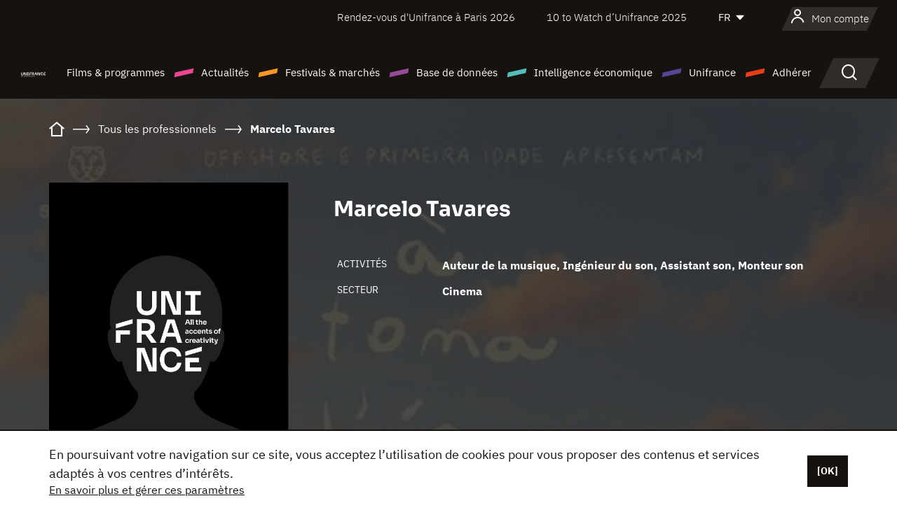

--- FILE ---
content_type: text/html; charset=utf-8
request_url: https://www.google.com/recaptcha/api2/anchor?ar=1&k=6LcJfHopAAAAAJA2ysQXhcpcbIYJi36tX6uIGLaU&co=aHR0cHM6Ly93d3cudW5pZnJhbmNlLm9yZzo0NDM.&hl=en&v=PoyoqOPhxBO7pBk68S4YbpHZ&size=normal&anchor-ms=20000&execute-ms=30000&cb=e5qm5eakugbs
body_size: 49429
content:
<!DOCTYPE HTML><html dir="ltr" lang="en"><head><meta http-equiv="Content-Type" content="text/html; charset=UTF-8">
<meta http-equiv="X-UA-Compatible" content="IE=edge">
<title>reCAPTCHA</title>
<style type="text/css">
/* cyrillic-ext */
@font-face {
  font-family: 'Roboto';
  font-style: normal;
  font-weight: 400;
  font-stretch: 100%;
  src: url(//fonts.gstatic.com/s/roboto/v48/KFO7CnqEu92Fr1ME7kSn66aGLdTylUAMa3GUBHMdazTgWw.woff2) format('woff2');
  unicode-range: U+0460-052F, U+1C80-1C8A, U+20B4, U+2DE0-2DFF, U+A640-A69F, U+FE2E-FE2F;
}
/* cyrillic */
@font-face {
  font-family: 'Roboto';
  font-style: normal;
  font-weight: 400;
  font-stretch: 100%;
  src: url(//fonts.gstatic.com/s/roboto/v48/KFO7CnqEu92Fr1ME7kSn66aGLdTylUAMa3iUBHMdazTgWw.woff2) format('woff2');
  unicode-range: U+0301, U+0400-045F, U+0490-0491, U+04B0-04B1, U+2116;
}
/* greek-ext */
@font-face {
  font-family: 'Roboto';
  font-style: normal;
  font-weight: 400;
  font-stretch: 100%;
  src: url(//fonts.gstatic.com/s/roboto/v48/KFO7CnqEu92Fr1ME7kSn66aGLdTylUAMa3CUBHMdazTgWw.woff2) format('woff2');
  unicode-range: U+1F00-1FFF;
}
/* greek */
@font-face {
  font-family: 'Roboto';
  font-style: normal;
  font-weight: 400;
  font-stretch: 100%;
  src: url(//fonts.gstatic.com/s/roboto/v48/KFO7CnqEu92Fr1ME7kSn66aGLdTylUAMa3-UBHMdazTgWw.woff2) format('woff2');
  unicode-range: U+0370-0377, U+037A-037F, U+0384-038A, U+038C, U+038E-03A1, U+03A3-03FF;
}
/* math */
@font-face {
  font-family: 'Roboto';
  font-style: normal;
  font-weight: 400;
  font-stretch: 100%;
  src: url(//fonts.gstatic.com/s/roboto/v48/KFO7CnqEu92Fr1ME7kSn66aGLdTylUAMawCUBHMdazTgWw.woff2) format('woff2');
  unicode-range: U+0302-0303, U+0305, U+0307-0308, U+0310, U+0312, U+0315, U+031A, U+0326-0327, U+032C, U+032F-0330, U+0332-0333, U+0338, U+033A, U+0346, U+034D, U+0391-03A1, U+03A3-03A9, U+03B1-03C9, U+03D1, U+03D5-03D6, U+03F0-03F1, U+03F4-03F5, U+2016-2017, U+2034-2038, U+203C, U+2040, U+2043, U+2047, U+2050, U+2057, U+205F, U+2070-2071, U+2074-208E, U+2090-209C, U+20D0-20DC, U+20E1, U+20E5-20EF, U+2100-2112, U+2114-2115, U+2117-2121, U+2123-214F, U+2190, U+2192, U+2194-21AE, U+21B0-21E5, U+21F1-21F2, U+21F4-2211, U+2213-2214, U+2216-22FF, U+2308-230B, U+2310, U+2319, U+231C-2321, U+2336-237A, U+237C, U+2395, U+239B-23B7, U+23D0, U+23DC-23E1, U+2474-2475, U+25AF, U+25B3, U+25B7, U+25BD, U+25C1, U+25CA, U+25CC, U+25FB, U+266D-266F, U+27C0-27FF, U+2900-2AFF, U+2B0E-2B11, U+2B30-2B4C, U+2BFE, U+3030, U+FF5B, U+FF5D, U+1D400-1D7FF, U+1EE00-1EEFF;
}
/* symbols */
@font-face {
  font-family: 'Roboto';
  font-style: normal;
  font-weight: 400;
  font-stretch: 100%;
  src: url(//fonts.gstatic.com/s/roboto/v48/KFO7CnqEu92Fr1ME7kSn66aGLdTylUAMaxKUBHMdazTgWw.woff2) format('woff2');
  unicode-range: U+0001-000C, U+000E-001F, U+007F-009F, U+20DD-20E0, U+20E2-20E4, U+2150-218F, U+2190, U+2192, U+2194-2199, U+21AF, U+21E6-21F0, U+21F3, U+2218-2219, U+2299, U+22C4-22C6, U+2300-243F, U+2440-244A, U+2460-24FF, U+25A0-27BF, U+2800-28FF, U+2921-2922, U+2981, U+29BF, U+29EB, U+2B00-2BFF, U+4DC0-4DFF, U+FFF9-FFFB, U+10140-1018E, U+10190-1019C, U+101A0, U+101D0-101FD, U+102E0-102FB, U+10E60-10E7E, U+1D2C0-1D2D3, U+1D2E0-1D37F, U+1F000-1F0FF, U+1F100-1F1AD, U+1F1E6-1F1FF, U+1F30D-1F30F, U+1F315, U+1F31C, U+1F31E, U+1F320-1F32C, U+1F336, U+1F378, U+1F37D, U+1F382, U+1F393-1F39F, U+1F3A7-1F3A8, U+1F3AC-1F3AF, U+1F3C2, U+1F3C4-1F3C6, U+1F3CA-1F3CE, U+1F3D4-1F3E0, U+1F3ED, U+1F3F1-1F3F3, U+1F3F5-1F3F7, U+1F408, U+1F415, U+1F41F, U+1F426, U+1F43F, U+1F441-1F442, U+1F444, U+1F446-1F449, U+1F44C-1F44E, U+1F453, U+1F46A, U+1F47D, U+1F4A3, U+1F4B0, U+1F4B3, U+1F4B9, U+1F4BB, U+1F4BF, U+1F4C8-1F4CB, U+1F4D6, U+1F4DA, U+1F4DF, U+1F4E3-1F4E6, U+1F4EA-1F4ED, U+1F4F7, U+1F4F9-1F4FB, U+1F4FD-1F4FE, U+1F503, U+1F507-1F50B, U+1F50D, U+1F512-1F513, U+1F53E-1F54A, U+1F54F-1F5FA, U+1F610, U+1F650-1F67F, U+1F687, U+1F68D, U+1F691, U+1F694, U+1F698, U+1F6AD, U+1F6B2, U+1F6B9-1F6BA, U+1F6BC, U+1F6C6-1F6CF, U+1F6D3-1F6D7, U+1F6E0-1F6EA, U+1F6F0-1F6F3, U+1F6F7-1F6FC, U+1F700-1F7FF, U+1F800-1F80B, U+1F810-1F847, U+1F850-1F859, U+1F860-1F887, U+1F890-1F8AD, U+1F8B0-1F8BB, U+1F8C0-1F8C1, U+1F900-1F90B, U+1F93B, U+1F946, U+1F984, U+1F996, U+1F9E9, U+1FA00-1FA6F, U+1FA70-1FA7C, U+1FA80-1FA89, U+1FA8F-1FAC6, U+1FACE-1FADC, U+1FADF-1FAE9, U+1FAF0-1FAF8, U+1FB00-1FBFF;
}
/* vietnamese */
@font-face {
  font-family: 'Roboto';
  font-style: normal;
  font-weight: 400;
  font-stretch: 100%;
  src: url(//fonts.gstatic.com/s/roboto/v48/KFO7CnqEu92Fr1ME7kSn66aGLdTylUAMa3OUBHMdazTgWw.woff2) format('woff2');
  unicode-range: U+0102-0103, U+0110-0111, U+0128-0129, U+0168-0169, U+01A0-01A1, U+01AF-01B0, U+0300-0301, U+0303-0304, U+0308-0309, U+0323, U+0329, U+1EA0-1EF9, U+20AB;
}
/* latin-ext */
@font-face {
  font-family: 'Roboto';
  font-style: normal;
  font-weight: 400;
  font-stretch: 100%;
  src: url(//fonts.gstatic.com/s/roboto/v48/KFO7CnqEu92Fr1ME7kSn66aGLdTylUAMa3KUBHMdazTgWw.woff2) format('woff2');
  unicode-range: U+0100-02BA, U+02BD-02C5, U+02C7-02CC, U+02CE-02D7, U+02DD-02FF, U+0304, U+0308, U+0329, U+1D00-1DBF, U+1E00-1E9F, U+1EF2-1EFF, U+2020, U+20A0-20AB, U+20AD-20C0, U+2113, U+2C60-2C7F, U+A720-A7FF;
}
/* latin */
@font-face {
  font-family: 'Roboto';
  font-style: normal;
  font-weight: 400;
  font-stretch: 100%;
  src: url(//fonts.gstatic.com/s/roboto/v48/KFO7CnqEu92Fr1ME7kSn66aGLdTylUAMa3yUBHMdazQ.woff2) format('woff2');
  unicode-range: U+0000-00FF, U+0131, U+0152-0153, U+02BB-02BC, U+02C6, U+02DA, U+02DC, U+0304, U+0308, U+0329, U+2000-206F, U+20AC, U+2122, U+2191, U+2193, U+2212, U+2215, U+FEFF, U+FFFD;
}
/* cyrillic-ext */
@font-face {
  font-family: 'Roboto';
  font-style: normal;
  font-weight: 500;
  font-stretch: 100%;
  src: url(//fonts.gstatic.com/s/roboto/v48/KFO7CnqEu92Fr1ME7kSn66aGLdTylUAMa3GUBHMdazTgWw.woff2) format('woff2');
  unicode-range: U+0460-052F, U+1C80-1C8A, U+20B4, U+2DE0-2DFF, U+A640-A69F, U+FE2E-FE2F;
}
/* cyrillic */
@font-face {
  font-family: 'Roboto';
  font-style: normal;
  font-weight: 500;
  font-stretch: 100%;
  src: url(//fonts.gstatic.com/s/roboto/v48/KFO7CnqEu92Fr1ME7kSn66aGLdTylUAMa3iUBHMdazTgWw.woff2) format('woff2');
  unicode-range: U+0301, U+0400-045F, U+0490-0491, U+04B0-04B1, U+2116;
}
/* greek-ext */
@font-face {
  font-family: 'Roboto';
  font-style: normal;
  font-weight: 500;
  font-stretch: 100%;
  src: url(//fonts.gstatic.com/s/roboto/v48/KFO7CnqEu92Fr1ME7kSn66aGLdTylUAMa3CUBHMdazTgWw.woff2) format('woff2');
  unicode-range: U+1F00-1FFF;
}
/* greek */
@font-face {
  font-family: 'Roboto';
  font-style: normal;
  font-weight: 500;
  font-stretch: 100%;
  src: url(//fonts.gstatic.com/s/roboto/v48/KFO7CnqEu92Fr1ME7kSn66aGLdTylUAMa3-UBHMdazTgWw.woff2) format('woff2');
  unicode-range: U+0370-0377, U+037A-037F, U+0384-038A, U+038C, U+038E-03A1, U+03A3-03FF;
}
/* math */
@font-face {
  font-family: 'Roboto';
  font-style: normal;
  font-weight: 500;
  font-stretch: 100%;
  src: url(//fonts.gstatic.com/s/roboto/v48/KFO7CnqEu92Fr1ME7kSn66aGLdTylUAMawCUBHMdazTgWw.woff2) format('woff2');
  unicode-range: U+0302-0303, U+0305, U+0307-0308, U+0310, U+0312, U+0315, U+031A, U+0326-0327, U+032C, U+032F-0330, U+0332-0333, U+0338, U+033A, U+0346, U+034D, U+0391-03A1, U+03A3-03A9, U+03B1-03C9, U+03D1, U+03D5-03D6, U+03F0-03F1, U+03F4-03F5, U+2016-2017, U+2034-2038, U+203C, U+2040, U+2043, U+2047, U+2050, U+2057, U+205F, U+2070-2071, U+2074-208E, U+2090-209C, U+20D0-20DC, U+20E1, U+20E5-20EF, U+2100-2112, U+2114-2115, U+2117-2121, U+2123-214F, U+2190, U+2192, U+2194-21AE, U+21B0-21E5, U+21F1-21F2, U+21F4-2211, U+2213-2214, U+2216-22FF, U+2308-230B, U+2310, U+2319, U+231C-2321, U+2336-237A, U+237C, U+2395, U+239B-23B7, U+23D0, U+23DC-23E1, U+2474-2475, U+25AF, U+25B3, U+25B7, U+25BD, U+25C1, U+25CA, U+25CC, U+25FB, U+266D-266F, U+27C0-27FF, U+2900-2AFF, U+2B0E-2B11, U+2B30-2B4C, U+2BFE, U+3030, U+FF5B, U+FF5D, U+1D400-1D7FF, U+1EE00-1EEFF;
}
/* symbols */
@font-face {
  font-family: 'Roboto';
  font-style: normal;
  font-weight: 500;
  font-stretch: 100%;
  src: url(//fonts.gstatic.com/s/roboto/v48/KFO7CnqEu92Fr1ME7kSn66aGLdTylUAMaxKUBHMdazTgWw.woff2) format('woff2');
  unicode-range: U+0001-000C, U+000E-001F, U+007F-009F, U+20DD-20E0, U+20E2-20E4, U+2150-218F, U+2190, U+2192, U+2194-2199, U+21AF, U+21E6-21F0, U+21F3, U+2218-2219, U+2299, U+22C4-22C6, U+2300-243F, U+2440-244A, U+2460-24FF, U+25A0-27BF, U+2800-28FF, U+2921-2922, U+2981, U+29BF, U+29EB, U+2B00-2BFF, U+4DC0-4DFF, U+FFF9-FFFB, U+10140-1018E, U+10190-1019C, U+101A0, U+101D0-101FD, U+102E0-102FB, U+10E60-10E7E, U+1D2C0-1D2D3, U+1D2E0-1D37F, U+1F000-1F0FF, U+1F100-1F1AD, U+1F1E6-1F1FF, U+1F30D-1F30F, U+1F315, U+1F31C, U+1F31E, U+1F320-1F32C, U+1F336, U+1F378, U+1F37D, U+1F382, U+1F393-1F39F, U+1F3A7-1F3A8, U+1F3AC-1F3AF, U+1F3C2, U+1F3C4-1F3C6, U+1F3CA-1F3CE, U+1F3D4-1F3E0, U+1F3ED, U+1F3F1-1F3F3, U+1F3F5-1F3F7, U+1F408, U+1F415, U+1F41F, U+1F426, U+1F43F, U+1F441-1F442, U+1F444, U+1F446-1F449, U+1F44C-1F44E, U+1F453, U+1F46A, U+1F47D, U+1F4A3, U+1F4B0, U+1F4B3, U+1F4B9, U+1F4BB, U+1F4BF, U+1F4C8-1F4CB, U+1F4D6, U+1F4DA, U+1F4DF, U+1F4E3-1F4E6, U+1F4EA-1F4ED, U+1F4F7, U+1F4F9-1F4FB, U+1F4FD-1F4FE, U+1F503, U+1F507-1F50B, U+1F50D, U+1F512-1F513, U+1F53E-1F54A, U+1F54F-1F5FA, U+1F610, U+1F650-1F67F, U+1F687, U+1F68D, U+1F691, U+1F694, U+1F698, U+1F6AD, U+1F6B2, U+1F6B9-1F6BA, U+1F6BC, U+1F6C6-1F6CF, U+1F6D3-1F6D7, U+1F6E0-1F6EA, U+1F6F0-1F6F3, U+1F6F7-1F6FC, U+1F700-1F7FF, U+1F800-1F80B, U+1F810-1F847, U+1F850-1F859, U+1F860-1F887, U+1F890-1F8AD, U+1F8B0-1F8BB, U+1F8C0-1F8C1, U+1F900-1F90B, U+1F93B, U+1F946, U+1F984, U+1F996, U+1F9E9, U+1FA00-1FA6F, U+1FA70-1FA7C, U+1FA80-1FA89, U+1FA8F-1FAC6, U+1FACE-1FADC, U+1FADF-1FAE9, U+1FAF0-1FAF8, U+1FB00-1FBFF;
}
/* vietnamese */
@font-face {
  font-family: 'Roboto';
  font-style: normal;
  font-weight: 500;
  font-stretch: 100%;
  src: url(//fonts.gstatic.com/s/roboto/v48/KFO7CnqEu92Fr1ME7kSn66aGLdTylUAMa3OUBHMdazTgWw.woff2) format('woff2');
  unicode-range: U+0102-0103, U+0110-0111, U+0128-0129, U+0168-0169, U+01A0-01A1, U+01AF-01B0, U+0300-0301, U+0303-0304, U+0308-0309, U+0323, U+0329, U+1EA0-1EF9, U+20AB;
}
/* latin-ext */
@font-face {
  font-family: 'Roboto';
  font-style: normal;
  font-weight: 500;
  font-stretch: 100%;
  src: url(//fonts.gstatic.com/s/roboto/v48/KFO7CnqEu92Fr1ME7kSn66aGLdTylUAMa3KUBHMdazTgWw.woff2) format('woff2');
  unicode-range: U+0100-02BA, U+02BD-02C5, U+02C7-02CC, U+02CE-02D7, U+02DD-02FF, U+0304, U+0308, U+0329, U+1D00-1DBF, U+1E00-1E9F, U+1EF2-1EFF, U+2020, U+20A0-20AB, U+20AD-20C0, U+2113, U+2C60-2C7F, U+A720-A7FF;
}
/* latin */
@font-face {
  font-family: 'Roboto';
  font-style: normal;
  font-weight: 500;
  font-stretch: 100%;
  src: url(//fonts.gstatic.com/s/roboto/v48/KFO7CnqEu92Fr1ME7kSn66aGLdTylUAMa3yUBHMdazQ.woff2) format('woff2');
  unicode-range: U+0000-00FF, U+0131, U+0152-0153, U+02BB-02BC, U+02C6, U+02DA, U+02DC, U+0304, U+0308, U+0329, U+2000-206F, U+20AC, U+2122, U+2191, U+2193, U+2212, U+2215, U+FEFF, U+FFFD;
}
/* cyrillic-ext */
@font-face {
  font-family: 'Roboto';
  font-style: normal;
  font-weight: 900;
  font-stretch: 100%;
  src: url(//fonts.gstatic.com/s/roboto/v48/KFO7CnqEu92Fr1ME7kSn66aGLdTylUAMa3GUBHMdazTgWw.woff2) format('woff2');
  unicode-range: U+0460-052F, U+1C80-1C8A, U+20B4, U+2DE0-2DFF, U+A640-A69F, U+FE2E-FE2F;
}
/* cyrillic */
@font-face {
  font-family: 'Roboto';
  font-style: normal;
  font-weight: 900;
  font-stretch: 100%;
  src: url(//fonts.gstatic.com/s/roboto/v48/KFO7CnqEu92Fr1ME7kSn66aGLdTylUAMa3iUBHMdazTgWw.woff2) format('woff2');
  unicode-range: U+0301, U+0400-045F, U+0490-0491, U+04B0-04B1, U+2116;
}
/* greek-ext */
@font-face {
  font-family: 'Roboto';
  font-style: normal;
  font-weight: 900;
  font-stretch: 100%;
  src: url(//fonts.gstatic.com/s/roboto/v48/KFO7CnqEu92Fr1ME7kSn66aGLdTylUAMa3CUBHMdazTgWw.woff2) format('woff2');
  unicode-range: U+1F00-1FFF;
}
/* greek */
@font-face {
  font-family: 'Roboto';
  font-style: normal;
  font-weight: 900;
  font-stretch: 100%;
  src: url(//fonts.gstatic.com/s/roboto/v48/KFO7CnqEu92Fr1ME7kSn66aGLdTylUAMa3-UBHMdazTgWw.woff2) format('woff2');
  unicode-range: U+0370-0377, U+037A-037F, U+0384-038A, U+038C, U+038E-03A1, U+03A3-03FF;
}
/* math */
@font-face {
  font-family: 'Roboto';
  font-style: normal;
  font-weight: 900;
  font-stretch: 100%;
  src: url(//fonts.gstatic.com/s/roboto/v48/KFO7CnqEu92Fr1ME7kSn66aGLdTylUAMawCUBHMdazTgWw.woff2) format('woff2');
  unicode-range: U+0302-0303, U+0305, U+0307-0308, U+0310, U+0312, U+0315, U+031A, U+0326-0327, U+032C, U+032F-0330, U+0332-0333, U+0338, U+033A, U+0346, U+034D, U+0391-03A1, U+03A3-03A9, U+03B1-03C9, U+03D1, U+03D5-03D6, U+03F0-03F1, U+03F4-03F5, U+2016-2017, U+2034-2038, U+203C, U+2040, U+2043, U+2047, U+2050, U+2057, U+205F, U+2070-2071, U+2074-208E, U+2090-209C, U+20D0-20DC, U+20E1, U+20E5-20EF, U+2100-2112, U+2114-2115, U+2117-2121, U+2123-214F, U+2190, U+2192, U+2194-21AE, U+21B0-21E5, U+21F1-21F2, U+21F4-2211, U+2213-2214, U+2216-22FF, U+2308-230B, U+2310, U+2319, U+231C-2321, U+2336-237A, U+237C, U+2395, U+239B-23B7, U+23D0, U+23DC-23E1, U+2474-2475, U+25AF, U+25B3, U+25B7, U+25BD, U+25C1, U+25CA, U+25CC, U+25FB, U+266D-266F, U+27C0-27FF, U+2900-2AFF, U+2B0E-2B11, U+2B30-2B4C, U+2BFE, U+3030, U+FF5B, U+FF5D, U+1D400-1D7FF, U+1EE00-1EEFF;
}
/* symbols */
@font-face {
  font-family: 'Roboto';
  font-style: normal;
  font-weight: 900;
  font-stretch: 100%;
  src: url(//fonts.gstatic.com/s/roboto/v48/KFO7CnqEu92Fr1ME7kSn66aGLdTylUAMaxKUBHMdazTgWw.woff2) format('woff2');
  unicode-range: U+0001-000C, U+000E-001F, U+007F-009F, U+20DD-20E0, U+20E2-20E4, U+2150-218F, U+2190, U+2192, U+2194-2199, U+21AF, U+21E6-21F0, U+21F3, U+2218-2219, U+2299, U+22C4-22C6, U+2300-243F, U+2440-244A, U+2460-24FF, U+25A0-27BF, U+2800-28FF, U+2921-2922, U+2981, U+29BF, U+29EB, U+2B00-2BFF, U+4DC0-4DFF, U+FFF9-FFFB, U+10140-1018E, U+10190-1019C, U+101A0, U+101D0-101FD, U+102E0-102FB, U+10E60-10E7E, U+1D2C0-1D2D3, U+1D2E0-1D37F, U+1F000-1F0FF, U+1F100-1F1AD, U+1F1E6-1F1FF, U+1F30D-1F30F, U+1F315, U+1F31C, U+1F31E, U+1F320-1F32C, U+1F336, U+1F378, U+1F37D, U+1F382, U+1F393-1F39F, U+1F3A7-1F3A8, U+1F3AC-1F3AF, U+1F3C2, U+1F3C4-1F3C6, U+1F3CA-1F3CE, U+1F3D4-1F3E0, U+1F3ED, U+1F3F1-1F3F3, U+1F3F5-1F3F7, U+1F408, U+1F415, U+1F41F, U+1F426, U+1F43F, U+1F441-1F442, U+1F444, U+1F446-1F449, U+1F44C-1F44E, U+1F453, U+1F46A, U+1F47D, U+1F4A3, U+1F4B0, U+1F4B3, U+1F4B9, U+1F4BB, U+1F4BF, U+1F4C8-1F4CB, U+1F4D6, U+1F4DA, U+1F4DF, U+1F4E3-1F4E6, U+1F4EA-1F4ED, U+1F4F7, U+1F4F9-1F4FB, U+1F4FD-1F4FE, U+1F503, U+1F507-1F50B, U+1F50D, U+1F512-1F513, U+1F53E-1F54A, U+1F54F-1F5FA, U+1F610, U+1F650-1F67F, U+1F687, U+1F68D, U+1F691, U+1F694, U+1F698, U+1F6AD, U+1F6B2, U+1F6B9-1F6BA, U+1F6BC, U+1F6C6-1F6CF, U+1F6D3-1F6D7, U+1F6E0-1F6EA, U+1F6F0-1F6F3, U+1F6F7-1F6FC, U+1F700-1F7FF, U+1F800-1F80B, U+1F810-1F847, U+1F850-1F859, U+1F860-1F887, U+1F890-1F8AD, U+1F8B0-1F8BB, U+1F8C0-1F8C1, U+1F900-1F90B, U+1F93B, U+1F946, U+1F984, U+1F996, U+1F9E9, U+1FA00-1FA6F, U+1FA70-1FA7C, U+1FA80-1FA89, U+1FA8F-1FAC6, U+1FACE-1FADC, U+1FADF-1FAE9, U+1FAF0-1FAF8, U+1FB00-1FBFF;
}
/* vietnamese */
@font-face {
  font-family: 'Roboto';
  font-style: normal;
  font-weight: 900;
  font-stretch: 100%;
  src: url(//fonts.gstatic.com/s/roboto/v48/KFO7CnqEu92Fr1ME7kSn66aGLdTylUAMa3OUBHMdazTgWw.woff2) format('woff2');
  unicode-range: U+0102-0103, U+0110-0111, U+0128-0129, U+0168-0169, U+01A0-01A1, U+01AF-01B0, U+0300-0301, U+0303-0304, U+0308-0309, U+0323, U+0329, U+1EA0-1EF9, U+20AB;
}
/* latin-ext */
@font-face {
  font-family: 'Roboto';
  font-style: normal;
  font-weight: 900;
  font-stretch: 100%;
  src: url(//fonts.gstatic.com/s/roboto/v48/KFO7CnqEu92Fr1ME7kSn66aGLdTylUAMa3KUBHMdazTgWw.woff2) format('woff2');
  unicode-range: U+0100-02BA, U+02BD-02C5, U+02C7-02CC, U+02CE-02D7, U+02DD-02FF, U+0304, U+0308, U+0329, U+1D00-1DBF, U+1E00-1E9F, U+1EF2-1EFF, U+2020, U+20A0-20AB, U+20AD-20C0, U+2113, U+2C60-2C7F, U+A720-A7FF;
}
/* latin */
@font-face {
  font-family: 'Roboto';
  font-style: normal;
  font-weight: 900;
  font-stretch: 100%;
  src: url(//fonts.gstatic.com/s/roboto/v48/KFO7CnqEu92Fr1ME7kSn66aGLdTylUAMa3yUBHMdazQ.woff2) format('woff2');
  unicode-range: U+0000-00FF, U+0131, U+0152-0153, U+02BB-02BC, U+02C6, U+02DA, U+02DC, U+0304, U+0308, U+0329, U+2000-206F, U+20AC, U+2122, U+2191, U+2193, U+2212, U+2215, U+FEFF, U+FFFD;
}

</style>
<link rel="stylesheet" type="text/css" href="https://www.gstatic.com/recaptcha/releases/PoyoqOPhxBO7pBk68S4YbpHZ/styles__ltr.css">
<script nonce="2CaNH0YXxHlqdcNESSWUSA" type="text/javascript">window['__recaptcha_api'] = 'https://www.google.com/recaptcha/api2/';</script>
<script type="text/javascript" src="https://www.gstatic.com/recaptcha/releases/PoyoqOPhxBO7pBk68S4YbpHZ/recaptcha__en.js" nonce="2CaNH0YXxHlqdcNESSWUSA">
      
    </script></head>
<body><div id="rc-anchor-alert" class="rc-anchor-alert"></div>
<input type="hidden" id="recaptcha-token" value="[base64]">
<script type="text/javascript" nonce="2CaNH0YXxHlqdcNESSWUSA">
      recaptcha.anchor.Main.init("[\x22ainput\x22,[\x22bgdata\x22,\x22\x22,\[base64]/[base64]/[base64]/bmV3IHJbeF0oY1swXSk6RT09Mj9uZXcgclt4XShjWzBdLGNbMV0pOkU9PTM/bmV3IHJbeF0oY1swXSxjWzFdLGNbMl0pOkU9PTQ/[base64]/[base64]/[base64]/[base64]/[base64]/[base64]/[base64]/[base64]\x22,\[base64]\\u003d\\u003d\x22,\x22bFdqTV7ChlDCjhzCl8KfwoLDj8OBO8OrScOHwokHP8KVwpBLw6hrwoBOwohkO8Ozw7rCtiHClMKiVXcXKsKhwpbDtBxpwoNgb8K3AsOndBjCgXRBBFPCuhJLw5YURcKwE8KDw5/Dt23ClQnDgMK7ecOSwpTCpW/CpELCsEPCrCRaKsKhwpvCnCUIwoVfw6zCv3NADVQeBA08wqjDozbDvMOzSh7CtcOQWBdFwoY9wqNJwpFgwr3Dp3gJw7LDvzXCn8OvLFXCsC4cwpzClDgZOUTCrAE+cMOEWEjCgHEVw4TDqsKkwqAndVbCt2cLM8KaBcOvwoTDuCDCuFDDtcO2RMKcw4XCm8O7w7VDGx/DuMKsfsKhw6RUOsOdw5sAwqTCm8KOMcKBw4UHw4wrf8OWSl7Cs8O+wr93w4zCqsKMw53Dh8O7IhvDnsKHGBXCpV7CikjClMKtw5YWesOhXExfJQR2J0EJw53CoSEjw7zDqmrDmcOGwp8Sw6/Cn24fAAfDuE8DLVPDiBIPw4oPODPCpcOdwrjCpSxYw5Vfw6DDl8KjwpPCt3HCoMOIwroPwpvCj8O9aMK6AA0Aw7sxBcKzXsKvXi5mSsKkwp/ClQfDmlpzw5pRI8Klw4fDn8OSw4FpWMOnw5zCg0LCnkIEQ2Q9w4tnAkHCvsK9w7FuIihIREsdwptsw7YAAcKIJi9VwoUCw7tiYRDDvMOxwqB/w4TDjk1OXsOrV21/SsOdw4XDvsOuH8K3GcOzf8KKw60bH0xOwoJtMXHCnSPCvcKhw642wqcqwqseG07CpsKHXRYzwqvDsMKCwokgwr3DjsOHw619bQ4tw5gCw5LClsKtasOBwolhccK8w4NbOcOIw7lKLj3ClW/Cuy7CvcKCS8O5w5rDqyx2w7AHw40+wqh4w61Mw5VcwqUHwojCqwDCgjLCigDCjmdYwotxdMKwwoJkFQJdESEow5NtwpgfwrHCn0JAcsK0ScKOQ8OXw57Dm2RPG8OYwrvCtsKPw5rCi8K9w5/Dk2FQwpEFDgbCncK/w7JJMsKwQWVnwrg5ZcOwwrvClmspwp/CvWnDpcOgw6kZNDPDmMKxwpgqWjnDnsOwGsOERsOvw4MEw4wHNx3DvMOfPsOgBcOoLG7DpWkow5bCkcOKD07CjHTCkidjw4/[base64]/Cmx8CDnwDw7oDwq3DncOvwoHCo8KAQylZTMKkw656wo7DmW9qSsK1wqzCg8KsNBliOsOaw5xWwpnCmMK4FEPDsVHCmMKWw7Jcw4rDrcK/Q8KZYgnDm8O9EnDCicOAwqvClcKlwoxow6PCg8K8SMKlYsKQbGfDsMOoWMKYwrg/QCVuw7DDhMOoMjMeO8OEw5YRwqzCl8OvHMOIw4MNw7YqTm5jw7h5w7BSGTNjw6g/[base64]/DocK+EjV2w50/wojDmcOuw6RnEkTDpsOFLMOJDsKcIX8STwg4IMOtw4xIIj3Cg8Kye8KpZsKrwrbCpcOpwrV+G8KhVsKSB0kRbMK/XMOHK8Kuw5dKGsO3wprCucOicnvClm/DvMK/[base64]/DoAfCtnnCgMKKTsKGf3/DsThFV8Kjwp/Dr8KPw5wdcGNPwr4wWwjCpUZnwrVZw5tDworCmVPDvcO8wq/Dv3bDp1hkwobDpMKrU8OWOl7DosK9w54zwp/Ct04kd8K2M8KYwr06w4AKwpc/JcK9YgQ9wojDi8KBw4LCiWHDvMKcwrgMw6sQWEs/wo03B3pCU8K/wpHDtjvCksOOLsOPwoJnwprDlzRUwpXDo8KqwqRqAsO6acK3wrRFw57Dr8KHI8KaACMsw650wrDCt8OlGsOawrHCusKMwqDCrTMrKcK1w5caQgRnwo3CojvDgBDCl8K7SHrCsgzCg8KBIRNoUzUtWcKKw4NRwrVeAiXDgkREw6PCswkQwoXCqTHDg8Otdy5QwqwsXk4/w4xoYsKjYMK5w4pMNMOmMQjClAFxHBHDrcOKJ8KPfn85dSvDh8O6NEDCnlzCgVfDp04bwpTDm8OhQsOKw5jDvsOFw4nDlhc4w4XCuHXDmz7CvRN2w7cjw6/[base64]/DkmTDqA3DgwF1GsKgw5PCpWFxSEfCmsKxHsKdw40Ww65Xw6HClMKoAFpFUEV0F8OVUMOiBMK1a8OeUm5DKhc3wpw/IcOZU8KjbcKjwozDlcOSwqIxwo/CgEsnw6g5wobCi8KcPMOUN2ssw5vCiApYJhJaMFElw69qN8Oiw63Dn2TDv23Cuhw+N8OLeMKWw6PDocOqQE/Dk8K8ZFfDu8O+G8OPAQAwY8OTwoDDn8KewoLCvGLDk8OWFsKvw4rDo8K2bcKgGMKyw6d2K24Ew6jCp1zDocOrYk/Dj3LCvWN3w6bDoCtRDMKuwr7ChnnCqzxfw6Eow7DCkGnCgUHClmLDtcONVMOJwpYSQMOiMwvDn8Omw4XDmk4kBMOJwrzDnXrCtklgY8OEXHjDosOOVxvCrS3DgMKDEMO5wppeHyDCl2DCpDNcw5HDk1jDs8O7wqwXCAZJWB5oNQURFMOAw487XU7DiMOtw7/DiMOWw4rDuHTDusKnw43DsMOHwrcqb2rDn0sZw5LDjcO4HsO9w5zDgm7CnWk3w7YjwrMzZcODwqPCvcOyFi4wJC/Dow9ZwrHDoMKAw4R5OX3DjBMHwphMGMODwrjDgTIHw716BsOVwpoHw4cycTsSwoAbHDE5IQvCjcOlw5A/w67CkHlIW8KBWcOLw6RDJiHDnggaw4R2PsO5wrEKAmvDl8KCwqwwdS0XwpvCvQtqK1Zdw6BFU8KiCsORP3JWHcOben/DjlfDvAl1AFNCXcOOwqHCrVk1wrsEKhk7wqVAYUbDvDbCl8OSSGZZZsO9OsOCwoMcwp7CuMK3JmVmw5jDnmJbwqs4DMOUXTk4LCgnTMKvw4LCh8KnworCksO/[base64]/[base64]/DrA/DjzIYwrPCiFPCsTZ3VcKjXcOww41Tw5LDgMOlTcK7KAF4bsOGwqDDu8K8w5bDu8KQwo3Cg8K3IcKXeALCj1TDkMOgwrPCv8OIw5LCocKhNsOUw54Ce2FJC1DDu8O3KsOFwqFyw75aw4TDksKMw4stwqXDhsOHC8Ovw7ZUw4AsOMOVVTjChX/[base64]/[base64]/Dk8OOw43DjFnDrgA1woMawqPDscKfVcOdYsKHKMOKw61OwqxzwocdwoAIw67Dq2/DlsKhwpfDiMKiw7vDkcOvw6NfBTPDulsvw7cMGcO/wrYnfcKjenl4wpsSwqRYwozDr1/Cmy/DqlDDoGswUSZALMKoU0DCn8OpwoptNsO9LsOnw7bCvjnCk8O0fcORw7tJwrgdHgcbwpFLwq5vEsO0Z8Owe0R/[base64]/Djw3DmltpbgpXwqbCsFvCqjLDn8OkG1LDosO0WhjCrsK6EzwcExgvAGhMZk3Dox1rwrJNwokAC8O+ccKfwonCtTR2LMOWakDCqsOgwqPChMO3wqjDl8Owwo7CqAzDjsO6MMKRwrQSw7XCnm7Dk3rDql4GwoVEQcOnTWvDgsKpwrhIXcK5RX/CsAlFw7LDlsOZUcKBwrpyIsOKwrtbLsOiw59hOMOYLcK6QiJ2w5HDgH/DlcKTNcKTwrbDv8OKwqxywp7ChlLCpsKzwpbCgFDCpcKwwodBwpvClQhqwr8jBF/CoMKAw7jCunAwc8O7HcKZAkknEWTDtsOGw7vCr8Kvw69lw5TDvMKJbB4Pw7/CsSDCtMKQw6kfEMK/w5bCqsKFJVrDn8KESlfCgxAPwpzDjRsqw4FIwpQOw7QAw43DmsOXO8Ktw6xOSDA8UsOWw4hNwqk+SDVnFgDCkVTCkmkpwp/[base64]/[base64]/DpxwSU8KYQsO7wpjDu3tMNMOywp5pKQLCosOAwovDnMOyNkhuworCsQ/DuQI2w60qw410wprCnAxpwpoAwqxUw7DCq8KiwqpoFSJ0b3MJCVzCsXzCvMO0wr5/w4cQDMKbwrIleS8Fw7oFw5LDvcO2wrZqBGzDqsOoBMOobcKmwr/[base64]/Dn8Oww6/Ds8K/VMODCcO5w45+wrM7SmAWZ8KZNMOJwqVOJH5fGG4NXMO0DU9ydzbDucKSw54TwrZVVhzDhMO6J8OfNMKNwrnCtsKRK3dxw6bCtlRQwqlHUMKfSMKrw5zDu33CksKzKsKFwq9AaF/DvMODw4Zqw4waw4DCm8OUVcOqZSpfSsKgw6jCvsONwrMdcMOnw5XCvsKBf3NcQcKbw6c9wp4tesOrw4khw7k3UcOMw6YAwoNqDsOLwqcBw5fDmQbDiHPCpsKHw61AwrrDv2LDtnp+U8Kew7Nvwp/CgMKew4PCn0HDtMKUw71dYwrCu8Otw7rCmF/DscOGwrLDmTnCs8K3dsOaRG8oNXbDvTnCgcKTU8KBGsODfhBOQSBSw5sew7jDtMOUMcO1UMKTw6Z+R3h2wol8Ej7DlTR0TkfCpBnCh8K/wofDicOEw4ZfBFHDlMKow4HDi2IvwokpFMKmw5/DqgTCrgtQPsOAw5YfJ1AiKsKrNsKTAmnDnhbChRk8w5zCqVZFw6DCiy5zw7/DijAofwIuEF7ClMKAPRJ5a8OWQwoFwpJ3BTBjYFxiVVEnw6fDvsKJwp/Dt37DnSl0wp8dw4vDuGzCkcOPwrk2KHdPP8ODwpvDk0xKw5zCssK1eV/DmcOZHMKLwqxUwoXDiUw7YGkDDkXDi2J5A8OSwpEHw4V2woNKwqnCscOAwpl1VksPQcKjw4h8esKEfsOaDRnDpE0/w5PCgXnDocK1UGfDuMOpwprDtVUcwpXCocK7bcOkwr/DlhMIbiXCgcKKw6jCn8K+PG11bA8rT8KhwrHCiMKMwqPDgHHDlifDrMKiw6vDg1poR8K5RcO5aVBKCMO0wqc4wocwT3LDtMKaSDhxdMK7wrDCrDVgw7U1GXEnGHfCj2HDnsK5w5LDgcOSMjHDusK0w7TDjMKFGApMck/Ci8OJMlHCggEAw6R4w61cSE7DuMOHw6JPIHF7KMKvw5oDLMKOw4Z7ETN8DwLDo1cwU8OMw7ZqwpzCgCTCrsKZwr46V8KASSV/BwF/w7jDssO2BcK7w5/[base64]/Ct8OTNAQHET/CiwouJ2hlKMKWw5lrw6hiejAWOMOjw5waAsOnw4x8BMOOwoMsw5nCqgnChihoFMKswqDCtcKfw57Dh8Ovwr3DicKww5LDnMKRwpNYwpV2FsOgMcKNwpVEwr/CqgdpdEQTcsKnLWdsPsKFDSfCtjNFR0QPwr/CtMOIw4XCmsKCQMOTesKFW35zw4Vhw6/ClFMjesKXU1rCmlnCgsK0CkPCq8KTDsOafAFcBMOvJsOhPiDChTZrwrFuwoR8AcK/w5LCg8K5w5/CrMOLw7hawq58w7fCq1jCv8O9wp3CpCHCtsODwr0oQcO2MinCvMKMLMKXdsOXwrPCpTrDt8KeRMKHWE4Bw4bCqsKBw5wkKMKow7XCgxXDrsKkNcKLw6BRwqnDt8KAwoTConIUw7QnwovDisKgAcOyw5nCusKAVMOiJQxxwrhAwpNXwo/DuzvCs8OcczIPw7DDiMKlT34Sw4/CkMO8w4EqwoXDocO9w4LDhURJdUrDiRoPwrbCmMOdESjCl8OXS8KwBcOrwr/DmVVHwrXChB1sSBjDhcOyVT1jZy0AwrpXw7cpEcK2UMOlfX4+RhLDrsKGJRwtwqcfw5tlK8OOAAYuw4rDtj53wrjDp1oEw6zDtsKzSlBaa29BFh8Kw5/DmsOOwqgbwrnDsRbCnMKAGMOCdQ/Dq8KYIMOMwrXChRrDscObTcK1ETjCjBbDkcOYGQXCoSPDncK3W8K4KVckY1lKPirCpcKlw64EwqNXBQl4w5nCgcKLw4jDt8KDw6zCjCg6CsOMMQzCgAlBw6HClMOBSsOIwr7Dpw/DrcORwqJjE8KZwrXDqsOBQQYSZ8Ksw4HCvl8gXUB2w7DCl8KXw4EwXjDCl8Kbw5HDpMKswq/CqBk+w5lew7TDkz7DusOLSFFpfHQAw6ZBZsKAw6ZrYlDDhsKIwpnDvHsJPMK2DcKvw7omw6ZGQ8K/NkfDmgwOccOSw7ZgwpQBYER/wrswSlXCihDDgcKYw4ZVCsO6KH3CocOEw7XCkT3CsMOIw7TCr8Obb8OfDRTCrMKPwqPDnxEHY03Dh0LDvjvDhcKUfnRnf8KoYcORCFo2Mgwrw7VmPQ7ChFliO2FkPcOOABbCucOew4LCnDo/JsOrZRzCuiLCh8K5DHh/wqE2PFHCsydvw5vDvEvDqMKeZ3jDtsO5woBhQsK1XMKhQGjDn2AWwpTDqDHCm8KTw4vDlsKOY085wqZzw7BsJcK5LsOlw4/CgDpCw6HDjxZXw7jDs0XCqFNnwrVaY8OdZsOtwoAcEUrDjRokc8K5AzrDn8OOw7ISwo4dw4QhwpvCkcKyw4PCgGjDqnFPXcOjTGATU0zDvj0PwqDChVfCgMONGh8kw5M/[base64]/DiDnChsKKTGDDpcO8acO8w4FEVwdsawzDp8OoRDHDjWgIIil4GU/CiU3CpcK0EMOfPMKWSVfDrTXCghPDrEhdwoQqX8KMbMOQwrTCtmMLTFDCg8KCLw15w7Z1wrgMw6kjXAY3wrABG1PCujXCi39Iwr7Cm8Kxwp5Lw53DssO/eFoOTsKTVMO5wqdhU8O8wodTG0xnw5zCp2hndcOEU8OkIMOnwoZRWMKEw5LDugA2MEAXB8OzX8Kyw4ECbnrDrnh9C8O7wpPClUXDjTIiwqDDjR/CgsKpw5XDhRdsRXhSDcOTwqAVM8Knwq/Dt8O7woLDkAURw7tybnxJGsOJw7bCunooW8KYwpjCjHhIHWLCtx4FRMOlJcKqVBHDqMOLQcKcw483wrTDkwPDiy9+EDlHDVfDmMOwD2XCvMK/JMKzAGFJF8Kdw7VJYsKlw6tgw5PCqBnCm8K9TGXCuDrDjUfDo8KGw5ppfcKrwr/DtMOGF8Ovw5XDvcOiwoBywqrDlcOBFDY+w4rDuXE6PRPCosOvf8O+JSkEX8KsOcOlShoWw7QVWxLCoxTCsXnDmsKEF8O4J8K5w6dKWWBpw5FZMcOIUVUkdRbCjsOuw4oLS2RLwoVKwqXDgBfDnsO/[base64]/DtQXDj3F6T8O1R8O/DxRCOsK+IsO+wowRacKPRCzCkcOAw7fDsMOINULDo0hQcsKjMlXDusKdw44Ow5RiJhsrbMKWAMK3w4jCi8OOw43Ck8OWw53CryLDtMKgw5xdG23CqHDDosK/esOZwr/[base64]/Cv8Kzw7XChlAjwpvCnMKQZ8K8GMKKw6rDk8OnWcORbCwrTjvDhToVwrEXw4LCkg7Dg27Cj8KJwobDqijCssOaXlTCqQ1ewpF8acKIfXLDnnDCkmVxNcOuJwLCjjQzw5XCgwoFw6/[base64]/CkVR6w7YTOMO2wrXDt8OnaMOKU8OSYirChMKUaMOpw41pw6hRPERBW8KxwofCvHzCqWnDq3bCj8OgwrVTwoRIwqzCkSRrIlZ1w4JvfWvDsR0QE1rCpT3DsVpbAkQQNVDCpsOjfMOAd8Ojw4DCsTDDgcK8PcOew4VhKsOiBHfCncK4J0dfMcO9IGLDisOfWxfCp8K1w6/Di8OXHcKDBMKGdnlVBhHCiMKtY0PCqMK0w4nCv8ObUgvCmgENK8KNPkPCosOuw4EvLsONwrBiFMKyPcKzw6/DssKxwq/CrcO5w4VVa8Kjw7A9JXdww4TDt8OpEDoebTM4w5Yyw75LIsKRVMKGwoxOCcK5w7Aqw7xEwqDChE4+wqFow68dG141wrDDs3p2R8KiwqB2wpVIw5l9acKEw5DCnsKtwoMXPcOKcFTClxHCsMOHwqzDgwzCg2vDh8OQw4/DuxHDt33DrwXDt8KDw5zCq8OYKsKvw6ovG8OCeMK6BsOKCsKLwoQ4w78ew4LDpsKfwrJGRMKFw4jDsGpuTMKBw59Pw5Qaw5lHwq9mVsKIVcOFOcOpPzcIQzNHVSDDmz/Dm8K2KMOCwpxSaQoCIcOawpfDpTTDnkFEBcK9w4DDh8Ocw4fDtcKeJMO9w7DDjCfCosO/wpjDi0A0CcOGwqJXwp5lwoNMwoISwqxFwoxyHWxOGsKTXsOGw6FVO8KgwqTDs8KDw53DtMKkLsOuKgHDhMOGXTJ9KMOEYH7Dj8KjecKRPBd6TMOmF2MtwpDDuyAAcsKQw6INw7/Cn8KMw7rClMKzw4bDvBjChl/Di8KxDgAiaDEKwqrCkXbDtU/DtyHCtsKXw7YSwp45w6h/Q0p+bR/CkHgJwq0Cw6p5w7XDogPDtgDDssK8EnpMw5jDmcOaw7vCrh/CrsKkdsKTw5pKwpcTXDpUdsK0w4rDtcOuwoXCicKGYcOefS/CvDBiwpPDr8OMD8KuwpNIwod9MsOLw5RZRWDCjcOaw7ccRcKzOWbCiMOSVCMmZngDY23CgWZbDnfCqsKYIBMoesKeDcOxwqLCnijCqcOXw7lBw7DCoz7Cm8O/[base64]/Dt8KIO8K5w6kuMMKuUDfDtkbDnMKIVsO0w7PDksKcwohSXHoFwr0OLijDiMORwr44eG3Cv0rCvsO+w5xuSC9Yw4DDoAx5wpoiegfDusOnw73CqGNzw6tNwo/CggTCrghKwqPDlm/DjMKbw7hEEsK7wrjDokrCiH3CjcKKw6Avd2sSw5EPwo8vasO5KcOkwqPCgijCpEnCpcOcbQpvTcKvwobCuMOWwqDDpcOrAhUFWiLDmzbDoMKXGnYrW8KFd8Ohw7bClcOVGMKyw4MlWcODwohrFcOlw7nDqENawonDr8KAY8O+w6MUwqxmw4/Dn8OhGcKJwo0ew5PDs8OmLFDDlAhDw5vCicKCRy/CgQvCpcKBW8OMFArDmMKAb8O0KDc9wpgRKMK+XVk4w5kQcmRYwoMRw4B1N8KBCcOnwoRFZHbDlEHCszsdwrzDj8KIwodIWcKsw7vDqg7DkxrCgl5xFcKqwqnCvAfDpMOhJcKfYMKkw7kAw7sTO1sCKlPDiMKgMGrDmcKvwq/[base64]/ClMONBMOND8KxwofCu8Oewp1tLsOgwpZTZkTDjcKMAyfCghdBK0vDqMOfw47DqsOLw6Rjwp/CvsK3w5RQw7hLw6Efw4nDqQNLw7gpwpIww6o5ecKVK8KXM8KywosOHcKEwpdDfcONw7sswq1BwrQaw5rCrMKfPcOcwrfDlB9JwpYpwoMRYlFdw4jDvMOrwrjCuinDnsOSB8KowpolF8KFw6cld0TCoMO/wqrCnBrCosKsOMKhw5DDgUTDhsK4woQPw4TDiiNcHQATYsKdw7YHwqLDrcK1fsOww5fCucK5woHDq8KWOwZ9NcKwWcOhaxYkV3LCijYLw4FTWQnCgMKiF8OCbcKpwoEFwpjCnDZ+w4/CrcKzO8O9IjrCq8KFwqNgLinCqMKCGE5XwotVb8OJw7Jgw77CmRjDkC/CjxnDg8OLJ8KAwrrCsT3DkcKUwqrDuX9TDMKyH8KLw4bDmXXDl8KkWsKYw5rCrcKNIlgAw4zCinrDuU7DsG5TQsOwb1NRFcKvw5XCh8K1aW7CiinDuAnCocKYw5dtw4YRXcOFw6rDn8KMwq1+wqgxC8OuKF9/[base64]/CkCfChF7Cl8KNwr7Dmh1HUFMbw7s/NCvDmy4gwqV/QsOrw6HDnxrCkMKsw4luw6fCrsKxRsO0QxHCrMO6w5/[base64]/DvMOrfGYdIMKRw4wSwpgGw7TDuMKjOzTDgh9zf8OcUzzCgcKkAgHDhsOxOcK2w79wwp3DnVfDvlfCmhbCiFPDgGXDmsKaIEAtw4x1w7UrDMKWNcKLAT5IFCvChTPDpU7DiGrDjE3DksKOwrlMw6TDvMKJNA/DoA7CicODJQTChhnDrcKdw5FASsObD1xkw4LCjWPDtQ3DoMKracO8wqrDumILQHzCkxzDi2HCrXIPYxXCosOpwoUZw7fDrMKpdQLChiZCGnPDj8K0wr7Dm0zCuMO1KQ3DkcOmX3gLw6lyw43DmcK0Sl3CssOQGAgMccKqICvDvALDq8OMPzPCrC4OUsOMw7/CnsKVKcOKw7vCslsQwptkw6pMNRbDlcOhacKMw6tLH0llAgRlI8OfGSZDDjrDvzh1HxN8wozCni7Ci8K8w6vDksOMwo8MIjPCu8Khw7wJYh/DtcOcGD0lwoogUH9COMORw7LDrcKXw7Nlw5sOQQzCtl9YGsKtw6F0ZcK2w7Y4wqFsSMK+wowyDy8bw6NGRsKIw5Zowr/CjsKcBHrCi8KRbAkOw4sfw71jdyPDq8OVGg3Dv11LHWksJQoaw5wxXATDjDvDj8KDNS9BKsK7E8KcwptGB1TDsCHDtyEbw4VyVkbDu8KIw4fCu3bCiMOfJMObwrB/GCAIPzHChRVkwpXDnMOTPRnDtsKfCClZYMO8w5XDrsO6w7fCiR7CtMKfJlHChsKBw6cdwq/[base64]/[base64]/Vy9dBA/Do2h3wqPCssKxNMOjYsOYw6/Djz7ChWJ1w4PDuMOyCCnDo1cIcDTCtk4vIDIUQVvCv0p/woIcwqVddE94woVxdMKQdcKKI8O4wprCh8KKwq/[base64]/Du8KLejDCindcw67CtxFFc8OsSMOFw41vwqh8ZjM5wqbCiyrCgsKFJmpUWR8cBkvCsMOrdxrDnT/CoWo4YsOSw6rCnMOsLENiwqwzwo7CpSoRYVzCrDkewoFnwpVKb0MVMsO3wqXChcKJwphhw5TDt8KTNAXCg8O8wo5kwqPDjE3Cl8OFMCDCscKJw6xewqUUwrTCssKQwo9Gw6rCtF/Cu8Oxwq9+ayjCmsKLPDHChn4iN1zCt8OrIMKZRcO5w414BMKaw4R9S3JcBC3CqgYvHhUFwqB3emo8cxAoFkEbw5U1w7AJwpkRwrrCoxc9w4k6w7QuasOnw6QqLMKzMMOEw65Xw6xsZVJuwpBuFsOVw7Vnw7nDuCtuw7tPHMK2Zhdiwp7CtsOSZcOmwr8WAi8pM8KJGX/DnUZ9wp7CrMOaGXjCuUHCgsKIGMKwTsO6RsOSwoDCq2gVwp0OwrPDkHjCrcOLMsOgw4/Ch8OPwoZVwqtywpVgKxXCl8OpCMKQLMKQV1DDhQTDvsKJw57CrEcrwqsCw43Dt8Oqw7VIw7DCksOfa8KvXMO8Y8KFeC7Dl0Vcw5XCrlt0DzLCqMOmRWdwPsOZHcO2w65uRXbDncKwesO4ci3Dr37CicKOw5fDpGdxwrEhwp5Ew5PDpSzCsMK/Aig4wrA0w7LDjsKEwobCi8OmwqxewqDDgsKlw6PCkMKzwqjDjD7DlE5GAGs2wrvDh8Otw4swdkoMfBDDrBk6CsOsw7t4w5vCgcKAw4/Dm8Osw6sGw4kAUsONwo4Ew49WI8Ovw47CqXnCj8Ovw7rDqcOEI8KNWcO5wq5qBMOhXcOSWlPCtcKZw5vDijrCnsKpwpULwp3DvMKUwprCk1lowqHDrcKdAMOEYMOROsO+M8OCw7VLwrvCq8OewoXChcOPw4LCh8OBd8Kpw6wFw7FsXMK9w682wqXDtj5cWH4nwqN/[base64]/[base64]/w4fCpW14wpwJJDfDoVHDo8KIwqMJC2fCr3TDmMKaTmjDg2wbC3MOwo4KJ8K5w6TCvMOERMKKNxZxTSE9wrJgw7jCvcOlBH5IdcKuw7k9w7VFXE0DBjfDn8KZSgE7awXDjMOHwpLDhhHChMKmfzhrJQvDqcOrMELCjMOXw4DDlB7DvC4zIsK7w4h7wpbDoiw+wp/[base64]/CmsO8wprDiMOfwr4PERzCvRLCtcOPSF/Cn8KXw5fDkRrDg1XCg8KIwqhVAMOvcMORw5fDnCjDgjBJwovDhsOVYcO2w4LDmMOxwqJgFsOZw5HDucO0BcKDwrR3N8KkXgDDh8Kkw6LClxssw7rDosKjZ1nDl13DjMKBw6NEw5kkFsKhw7N+PsOdQxDCisKPHg/CvkTDri9uP8OqRkjDi1LChxHCmyzDgUjCsGURbcOXTMKfwpjDt8KlwoXDmQ7DoE/CvmzCksKjw6EpaxTDjR7CmBLCgMKgM8Oaw4wowq8DXMKtckxXw61aT1ZywpLChsOmJcK0EirDj13Cp8OBwozCpTAEwr/DlXTDvXAGHwbDp3E+YDfDjMOvS8O1wp8Pwp0/wqYAcRVwE1PCo8K7w4HCnTN7w5TCoiHDmT3DpcKmw4dLdGMtA8Kzwp7DrMOWZ8Osw7tmwoglw4Z3HcKowoRBw5grwoRANMOIFTxuUcKtw4c+wp7DrsOZwqAfw4jDiAbDpxzCosO+L357MsOfRMKcB2YVw5F2wotvw7Awwo0vwq7Clw/[base64]/CvH4bw4nDu8OTJwnCmsO7wr/DjsOnwrLCkVbDjcKISMOHSsK9wonCtMKkw47Cr8KBw6/[base64]/[base64]/[base64]/JcK5wonCum/Cj8OawovCjxZYGUd3SjzDmmN4w5jDlgRdwoJMC0nCiMOmw67DhcK9SWvColDCrMKlJsOjGEgiwrzDtMO2wqHCqSkJAsOyG8OFwpvCgl/CiTXDsk3CuD3ClQ5FDsK9EW14IlUVwrRdZ8O8w5MmD8KPTwl8UlLDh0LCrMKRKCHCnDkfIcKXNHLCr8OlCXLDjcO5R8OHJiQNw7DDhsOSJj/DvsOaYkXCk2cNwp1XwoJTwp1AwqIJwo0DQ1XDoVXDiMOnGGM4BATDvsKYwpE2KXfCsMO+ZC/[base64]/ChCLDg2nClAFVwqAsDSYWM3N9w5w7AsKNwozDhGzCosKwLGjDgjTCiSzChXZ0dUJ+Y28tw4heFMK9UcOLw5FbaFfCisOLw53DrUDCscOqYy5jMDXDj8K/wpsKw7oewpbDgn9UacKCMsKeLVXCnm8swqrDjcOywpMJwoBAXsONw7wawpcewodGf8K1w6zCu8KXOMOkI1/CpA4gwqvCsBbDg8KDw4ksQ8Kyw6zDhFIEGHjCsh9uQhPDs3Vrw4jCo8OAw7J+Vj8/KMO/wqrDr8Ohf8K1w6Z0wqE7YcOzw784T8KuVUc1NmZkwobCq8O8wpPCm8OUCjYEwoM0VsKqTw/Cqm7CvsKLwoMLDC9gwrljw6hRK8O4L8OJwqsjXlBbWDvCpsO/bsOuVMKVOMO7w40+wowtwqTCv8K7w5A0CWzCtMK7wo5KBkLDhsKdw4zCh8O4wrF8w6RFB07DoRPCgQPCp8Ohw5/CnCsPW8K6wqzDhSV+DwfDghUzwrg7VMKcfwJ0TinDh1Bvw7VCwo/DjADDtE8owrUBNmXCsyHChcKWwpMFSXPDhsOBwpjDu8Ofwo0Zd8OXIznDvMO4RBlrwrk7azVURsOOKMKCN03DtBJkQXXCvipTw65XI33DqcO8NsOaw6/Dg2vDlcKzw7XClMKKESIdwq/CmsK+woRiwpF3H8KUK8OoasOaw6N6wrbDvRrCtsOpLxvCt2/CgcK2Zx7DrMO+RcO2wo7CisOgwq5xwpBbZFDDhMOgOTotwpLCjSjCnV7DnnAcECoOwrbDuVJjCGLDknvDgcOFaihiw4NTKCACWsKUW8OiHVnClH/DhsOFw6siwoF4cGBvw4ASw7vCvh/CnXoEO8OgfH8jwrltYMKhHsOPw6/CqhtDwrRTw6XCqVDCtErDlMO6OXXDvQvCjE90w4oqZy/DqMOVwr0oE8Osw5fCiyvCrVjCj0J6e8O4L8O4TcOUWBAtNSZXwrkPw4/DsggVRsOwwrXDnsOzwpFUDsKVacKkw68Ww5kBDsKJw7zDtQjDpBjDscOZZA/CksKeHcKbwo7Cl3EWN1HDtCDCkMOmw6NfAMO0HcK6wqtvw6hdRXDCsMOyHcOZMUV2w6nDvXhow5FWcWjCrjx/w5h8wpk/w78yTibCoDDCrcORw7DCtsKew6bDqlrDmMO2wqx1wotUwpcrfMOjZcOlS8KvXC3CosOew5bDtiHCuMO/wr0zw5LChnzDnMKdwrrDrsKDw5jDgcO0CcKLDMO3UXwGwqQKw5QlA3LCoXLChnLCg8O4w5sfQMO/[base64]/CpDbDqnIjNsKnwo8Yw6DDtXJswqxPQ8Krw5rCisOfDGDDgFdDwrDCnkczwrZTcQTCvSbDhMORw5/ChVvDnRLDkzEnVsKswqrCh8KWw5bCgyZ4w6/Du8OSawLClcO7wrfCjcOaTiQ6wo3CjS4vPlUDwoLDgMOJwqjCsUFMHCzDtQDDrcKzMMKcJXF8w6jCscK4CcKVwp1ew7Rjw4PDlWHCtn07DAHDo8KTeMK8w5gBw5TDrE7Cg1oQw6/[base64]/woTCqsOVwpwLw5XChCIiS8O3EcKaQSjDqsOxU0JuwqsgUsOPGW3DnnNXwocdwqlqw5N+YF/CkhTDlizDsyTDuDbDl8OjDnpFSCJhwrzDuGppw6fDgcORwqRNwqLDpcO9XBoAw6lLwoZfZcKqBXrClR7CrcKUTGpmBmbDncK/ZwLCsHodw4cEw5IbOlEyP3zDp8KscGDDrcKWScKwcsKlwqlXR8KbUUQ/[base64]/CkcOYwqzCocKvwp94wpgzw7XDlRDCtMOowq7Cjl7DvcKBHWsUwqI/w55DRsKxwpgxcsKfw5DDlm7DvEDDjQcpw6ZCwqvDiQ7Dv8Ked8OkwonClMKDw6oVBSPDjQ15wqx0wolFwodkw6JpAsKXHgfCncKCw5/ClsK4dDtrwpd/bg10w7PDu0XDjXAWQMO1CADDl1vDpsOJwpvCszVQwpPCrcKtwqwaPsKjw7zDixLDsg3Dpw45w7fDqEfDoywCOcOOTcKGwrvDnX7DojjDkMOcwoQLwpgMDMO4w6Qww40PXMKPwqgEBsOkWnJjAMOmIMOrURhGw5sLwqDCvMOtwqNjwo3CpSrDiyFPbU7CgD7DgcKzw5p/woXDsgnCpigfwobCuMKAw6XCqA0Mwr/DhXjCkMKfccO2wqrDmMKlwpnCm0Rwwq4EwpvCtMOcRsKewrTCkmMrAyMue8KNwoFccCYtwoJASMKbw7TCpsOQGBbDo8OeU8KPecKkAhYewpbCocOtKHPCj8OQH3jCssOhesK+wrR/[base64]/ChH15O8KowrfCnzoRw7TDiyzCvsOqSMK2M3oTUsKJwqxLw7saacOFccODFRPDm8KKYXkvwpHCuWMIMcOcw73ChsOdw5HDjcKXw7pMw74/wr9Kw4dHw43CqAVpwqJoETDCjsOfUsOUwrtAwpHDnDhlw6djw4HDt2LDnxHCqcKmwq13DsO5ZcK6PhTCsMK/CMKpw69bwpvCrDdzw6seAmXCjQlUw6dXHBgTGl3Co8Kuw73DgsOVbnVAwoPCqVEfc8OyHDEAw4Bwwq7ClkPCuR/DmUPCu8OVwo4Jw7NXwrjCjcOmTMOVeyPCpcK5wqgZw7Jbw7pUwrhcw4orwq5hw7k/M35aw70rIzZOACLCrmdqw7bDl8K9w4fCocKfTsO5BMOxw6xHwrBidWHChjMVPlYswpTDsSU/w6HCk8Kdw6QvRQMFwpPCkcKTc2rCicK8OMK/IALDk3NSDyPDmcKxQRh5RcKROTDDj8KRBMOUWDDDs3NIw7LDicO4FMO8wpDDilbDrMKrTFHCkUdBw5wkwolFwoNXc8ONHUcJUCMpw5gfdTvDtcKbYsOJwrjDn8K+wppXHHPDpEbDoXpJfwzDncObN8KzwqIXUcK+bsK8SMKewpE/VSAZWETCj8Obw5tpwrjCk8K+w5Iswo1bw7hFEMKXw7c+R8KXwpM9Q0HDqQAKDBfCs0bClid/[base64]/DqsOOcHjDkyzDisOAMA1mw73CuVsNwpgtTsK2EMOvGhV4w5xQcsKABHkcwq8/wq7DgsK0RcK8fQbCpifCl1DCsk/Dn8OXw7PDrsOVwrl5EsOYPyADZV86GizCuHrCrX7Cv0nDk28kAMKOHsKAwrHCvBPDviLDqMKTQhbDrcKrOsOnwp/Dh8K9CMO0EsKsw7AUPkY2wpPDl3vDqcKgw5nCny/[base64]/[base64]/TxhpHUDDm8OCR8K1B08CdXnDq8OwDDxEP2EOwpxtw4lbM8OTwoFjw7rDrj1uaWLCrcO5woUvwqBaOiIyw7TDgcKtO8KsUgjCmMOaw5nCicKqw4DDu8KxwqbCgAXDnsKQwrg8wqLCiMKfCn/CsHt2WsKsw5DDmcKJwp8kw646VsOlw5Z6N8OfSsOJwrPDpmgkwr7Dg8OGf8OEwrZRKQAPwphLwqrDscOTwr3Cq0jCkcO5YDjDjcODwo/Drmodw5ADw6xCCcKMw5UOw6fCpwwzHD9Rwq/CgXXCvHMNwpAIwozDs8K7JcO9wrUBw5o2cMOJw4Jpwr4Qw67DrFfCjcKkw4NGMAhsw5h1NVrDi3zDpHRZNC0+w6UJM3VAw4kTIcO+fMKvwonDqU/[base64]/[base64]/woDClUE+w7lQBU9YcQULAsOfBcKPwp5wwqzCtsKUwphdUsK7w6RjUMOVwpQACRsvwrhIw67CpcO4DMOAwpHDqcOjwr7CuMOtZRw5GT3CrCh6LcOxwrHDiSrDggHDkRTChsOUwqQoEX3DoHLDlMO1ZsOCwoIrw6kLw5jCo8OGwopmAxDCpSppcQ4Two/DoMKZBsOhwpfCrjl6wqsLFjrDl8OiAsOvP8K0fMKKw7zCnDFTw4/CjsKPwp1PwqHCtkHDqMKSbsOVw6Zyw6nCkinCnE9wRhbCucKaw5hJfUrCu2TDgMK0elrDkSMXPgPDoyDDmsOUw585RRZzDsOyw5/CnFFSwpTCpsOWw5g8woFDw6ELwpY8GMKhwpPCpMOdwqkHTgt3CsK9L23CisK5DsOtw6oww45Rw6V7b28Jwr/ChMObw6fCtXwUw7glwrFxw51xw47Cgh/[base64]/Cn8Ohd8KOYzAbAcONcEZdOHkgw44gw6/[base64]/CtMKIw5JCZ8OyMcKOw4UrC8KGw6vCrH8hw7rDnGXDklgQPjEIwok3PMOhw7TDhFrCisKuwqrDsVUbPMO8HsKYEmnCpiHCpj9uNH/Dn0pxN8O+DAbDvMOnw45JOE/[base64]/byVmw7jChRbCoj7DkDnDhgV0DMOnHHV4w7Rywo3CvMKVw4bDmsK3UgxQw5bDkANTw7cqaz8ceDPCgVrCtlrCtMOIwo1pw4fDg8O/[base64]/[base64]/DmsO5w6Nzw6cgw47CpiQKeMKKw7rCicKTw73DmhDCucKBFU87w7M4LsKgw4FgLnPCs17CtQcHw6PCogTDpVPDkMOcZMOOw6IDw6jDlArCtknCtMO/P3XDrMKzW8KQw7nCmS5peSzCqMO9SwPCkEhJwrrCoMKyTHPDusO+woIZwrEMPMKjGsK6eG/CnWHCijoQw5hdYCrClMKWw5DCrMOcw73ChMOCw6wrwrR9woPCu8KxwofCrMOwwpEuw4DCmg7CpG96w4rDvMO3w7zDmMOSwrzDmMKrAXbCksK5XFYIKsO1GcKiBBLCv8KLw6pjwo/Cu8OXw4/DohRbTsKKE8KkwqnCpsKjPUjCgxxCw43Cp8K8wqzCncOWwoc4w7gnwrvDn8KRw7HDjsKEW8KoQTvDisKSDsKTckrDmsK8G1nCn8OfYHbCrcO2aMOuW8KSw44Mw5RJwqVVwo3CvC/[base64]/CgElmwqZWwobCtnnCj8Kxw4xoV20LNsOBw4rCjsO2wrXDuMOcwrDDpXgfX8K5w6I6w7PCssOpL3UhwobDq0B+OcKIwqzDpMOAHsO5w7MDK8OPUcKMcmYAw5FCJcKvw7/DuSvDucOXWjBQd2MTwqzChEsIw7HDqDxeAMOnw7JwFcO7w6LDsEbCiMO6wo7DrBZFCCjDj8KWaVrDhjd3OWTDgcO5wpHDisOWwq3CoSrCh8KaLELCu8KRwowNw7DDtn1iw5YAA8O6dcK9wrHDqMKzJR44w6nDtxgKQT18QcOCw4VQMMOQwqzCn0/DuBZwbMO/GB/CpsOowpTDtcKCworDp1pcRgUpZnt5G8KIw71ZW17DgcKeDcOZZjTClQnCvDvCk8Olw6PCpTPDrsKKwrPCssO4FcKTYMK3aUHDtGgTZcOlw6zDkMKCw4LDo8K7w7MuwoEqw4TClsK5WsKcw4nChV3Cl8KDdAjDrcKnwowRPl3DvsK0CsKoCsK7w7vDvMO8Qj/[base64]/[base64]/DrmTDlhVPZTzCmsOgwrkTGCpIw7XCvEN5wofClsKuIMO0woM5wrQnwp1+wptRwpvDtm/Cnn/DlkHDnijDrCVVNA\\u003d\\u003d\x22],null,[\x22conf\x22,null,\x226LcJfHopAAAAAJA2ysQXhcpcbIYJi36tX6uIGLaU\x22,0,null,null,null,1,[21,125,63,73,95,87,41,43,42,83,102,105,109,121],[1017145,739],0,null,null,null,null,0,null,0,1,700,1,null,0,\[base64]/76lBhnEnQkZnOKMAhnM8xEZ\x22,0,0,null,null,1,null,0,0,null,null,null,0],\x22https://www.unifrance.org:443\x22,null,[1,1,1],null,null,null,0,3600,[\x22https://www.google.com/intl/en/policies/privacy/\x22,\x22https://www.google.com/intl/en/policies/terms/\x22],\x22qUeyx5CvvJ0bXugb2hM8aUAPoqWgU6mx0znMR/teYTM\\u003d\x22,0,0,null,1,1769062878830,0,0,[104,223,241,165],null,[24,30,233],\x22RC-YERLWMauI6TF4g\x22,null,null,null,null,null,\x220dAFcWeA5_0CVcxKx99GpvjwFRQFwM-kHKlzFzDoympXu4UX83iDS26osCp22mwlkv3_Nk1yZw2vOjFxtfXrAG6CaIWnSp1E_ebg\x22,1769145678728]");
    </script></body></html>

--- FILE ---
content_type: text/html; charset=utf-8
request_url: https://www.google.com/recaptcha/api2/anchor?ar=1&k=6LcJfHopAAAAAJA2ysQXhcpcbIYJi36tX6uIGLaU&co=aHR0cHM6Ly93d3cudW5pZnJhbmNlLm9yZzo0NDM.&hl=en&v=PoyoqOPhxBO7pBk68S4YbpHZ&size=normal&anchor-ms=20000&execute-ms=30000&cb=isc5qh2zol3v
body_size: 49218
content:
<!DOCTYPE HTML><html dir="ltr" lang="en"><head><meta http-equiv="Content-Type" content="text/html; charset=UTF-8">
<meta http-equiv="X-UA-Compatible" content="IE=edge">
<title>reCAPTCHA</title>
<style type="text/css">
/* cyrillic-ext */
@font-face {
  font-family: 'Roboto';
  font-style: normal;
  font-weight: 400;
  font-stretch: 100%;
  src: url(//fonts.gstatic.com/s/roboto/v48/KFO7CnqEu92Fr1ME7kSn66aGLdTylUAMa3GUBHMdazTgWw.woff2) format('woff2');
  unicode-range: U+0460-052F, U+1C80-1C8A, U+20B4, U+2DE0-2DFF, U+A640-A69F, U+FE2E-FE2F;
}
/* cyrillic */
@font-face {
  font-family: 'Roboto';
  font-style: normal;
  font-weight: 400;
  font-stretch: 100%;
  src: url(//fonts.gstatic.com/s/roboto/v48/KFO7CnqEu92Fr1ME7kSn66aGLdTylUAMa3iUBHMdazTgWw.woff2) format('woff2');
  unicode-range: U+0301, U+0400-045F, U+0490-0491, U+04B0-04B1, U+2116;
}
/* greek-ext */
@font-face {
  font-family: 'Roboto';
  font-style: normal;
  font-weight: 400;
  font-stretch: 100%;
  src: url(//fonts.gstatic.com/s/roboto/v48/KFO7CnqEu92Fr1ME7kSn66aGLdTylUAMa3CUBHMdazTgWw.woff2) format('woff2');
  unicode-range: U+1F00-1FFF;
}
/* greek */
@font-face {
  font-family: 'Roboto';
  font-style: normal;
  font-weight: 400;
  font-stretch: 100%;
  src: url(//fonts.gstatic.com/s/roboto/v48/KFO7CnqEu92Fr1ME7kSn66aGLdTylUAMa3-UBHMdazTgWw.woff2) format('woff2');
  unicode-range: U+0370-0377, U+037A-037F, U+0384-038A, U+038C, U+038E-03A1, U+03A3-03FF;
}
/* math */
@font-face {
  font-family: 'Roboto';
  font-style: normal;
  font-weight: 400;
  font-stretch: 100%;
  src: url(//fonts.gstatic.com/s/roboto/v48/KFO7CnqEu92Fr1ME7kSn66aGLdTylUAMawCUBHMdazTgWw.woff2) format('woff2');
  unicode-range: U+0302-0303, U+0305, U+0307-0308, U+0310, U+0312, U+0315, U+031A, U+0326-0327, U+032C, U+032F-0330, U+0332-0333, U+0338, U+033A, U+0346, U+034D, U+0391-03A1, U+03A3-03A9, U+03B1-03C9, U+03D1, U+03D5-03D6, U+03F0-03F1, U+03F4-03F5, U+2016-2017, U+2034-2038, U+203C, U+2040, U+2043, U+2047, U+2050, U+2057, U+205F, U+2070-2071, U+2074-208E, U+2090-209C, U+20D0-20DC, U+20E1, U+20E5-20EF, U+2100-2112, U+2114-2115, U+2117-2121, U+2123-214F, U+2190, U+2192, U+2194-21AE, U+21B0-21E5, U+21F1-21F2, U+21F4-2211, U+2213-2214, U+2216-22FF, U+2308-230B, U+2310, U+2319, U+231C-2321, U+2336-237A, U+237C, U+2395, U+239B-23B7, U+23D0, U+23DC-23E1, U+2474-2475, U+25AF, U+25B3, U+25B7, U+25BD, U+25C1, U+25CA, U+25CC, U+25FB, U+266D-266F, U+27C0-27FF, U+2900-2AFF, U+2B0E-2B11, U+2B30-2B4C, U+2BFE, U+3030, U+FF5B, U+FF5D, U+1D400-1D7FF, U+1EE00-1EEFF;
}
/* symbols */
@font-face {
  font-family: 'Roboto';
  font-style: normal;
  font-weight: 400;
  font-stretch: 100%;
  src: url(//fonts.gstatic.com/s/roboto/v48/KFO7CnqEu92Fr1ME7kSn66aGLdTylUAMaxKUBHMdazTgWw.woff2) format('woff2');
  unicode-range: U+0001-000C, U+000E-001F, U+007F-009F, U+20DD-20E0, U+20E2-20E4, U+2150-218F, U+2190, U+2192, U+2194-2199, U+21AF, U+21E6-21F0, U+21F3, U+2218-2219, U+2299, U+22C4-22C6, U+2300-243F, U+2440-244A, U+2460-24FF, U+25A0-27BF, U+2800-28FF, U+2921-2922, U+2981, U+29BF, U+29EB, U+2B00-2BFF, U+4DC0-4DFF, U+FFF9-FFFB, U+10140-1018E, U+10190-1019C, U+101A0, U+101D0-101FD, U+102E0-102FB, U+10E60-10E7E, U+1D2C0-1D2D3, U+1D2E0-1D37F, U+1F000-1F0FF, U+1F100-1F1AD, U+1F1E6-1F1FF, U+1F30D-1F30F, U+1F315, U+1F31C, U+1F31E, U+1F320-1F32C, U+1F336, U+1F378, U+1F37D, U+1F382, U+1F393-1F39F, U+1F3A7-1F3A8, U+1F3AC-1F3AF, U+1F3C2, U+1F3C4-1F3C6, U+1F3CA-1F3CE, U+1F3D4-1F3E0, U+1F3ED, U+1F3F1-1F3F3, U+1F3F5-1F3F7, U+1F408, U+1F415, U+1F41F, U+1F426, U+1F43F, U+1F441-1F442, U+1F444, U+1F446-1F449, U+1F44C-1F44E, U+1F453, U+1F46A, U+1F47D, U+1F4A3, U+1F4B0, U+1F4B3, U+1F4B9, U+1F4BB, U+1F4BF, U+1F4C8-1F4CB, U+1F4D6, U+1F4DA, U+1F4DF, U+1F4E3-1F4E6, U+1F4EA-1F4ED, U+1F4F7, U+1F4F9-1F4FB, U+1F4FD-1F4FE, U+1F503, U+1F507-1F50B, U+1F50D, U+1F512-1F513, U+1F53E-1F54A, U+1F54F-1F5FA, U+1F610, U+1F650-1F67F, U+1F687, U+1F68D, U+1F691, U+1F694, U+1F698, U+1F6AD, U+1F6B2, U+1F6B9-1F6BA, U+1F6BC, U+1F6C6-1F6CF, U+1F6D3-1F6D7, U+1F6E0-1F6EA, U+1F6F0-1F6F3, U+1F6F7-1F6FC, U+1F700-1F7FF, U+1F800-1F80B, U+1F810-1F847, U+1F850-1F859, U+1F860-1F887, U+1F890-1F8AD, U+1F8B0-1F8BB, U+1F8C0-1F8C1, U+1F900-1F90B, U+1F93B, U+1F946, U+1F984, U+1F996, U+1F9E9, U+1FA00-1FA6F, U+1FA70-1FA7C, U+1FA80-1FA89, U+1FA8F-1FAC6, U+1FACE-1FADC, U+1FADF-1FAE9, U+1FAF0-1FAF8, U+1FB00-1FBFF;
}
/* vietnamese */
@font-face {
  font-family: 'Roboto';
  font-style: normal;
  font-weight: 400;
  font-stretch: 100%;
  src: url(//fonts.gstatic.com/s/roboto/v48/KFO7CnqEu92Fr1ME7kSn66aGLdTylUAMa3OUBHMdazTgWw.woff2) format('woff2');
  unicode-range: U+0102-0103, U+0110-0111, U+0128-0129, U+0168-0169, U+01A0-01A1, U+01AF-01B0, U+0300-0301, U+0303-0304, U+0308-0309, U+0323, U+0329, U+1EA0-1EF9, U+20AB;
}
/* latin-ext */
@font-face {
  font-family: 'Roboto';
  font-style: normal;
  font-weight: 400;
  font-stretch: 100%;
  src: url(//fonts.gstatic.com/s/roboto/v48/KFO7CnqEu92Fr1ME7kSn66aGLdTylUAMa3KUBHMdazTgWw.woff2) format('woff2');
  unicode-range: U+0100-02BA, U+02BD-02C5, U+02C7-02CC, U+02CE-02D7, U+02DD-02FF, U+0304, U+0308, U+0329, U+1D00-1DBF, U+1E00-1E9F, U+1EF2-1EFF, U+2020, U+20A0-20AB, U+20AD-20C0, U+2113, U+2C60-2C7F, U+A720-A7FF;
}
/* latin */
@font-face {
  font-family: 'Roboto';
  font-style: normal;
  font-weight: 400;
  font-stretch: 100%;
  src: url(//fonts.gstatic.com/s/roboto/v48/KFO7CnqEu92Fr1ME7kSn66aGLdTylUAMa3yUBHMdazQ.woff2) format('woff2');
  unicode-range: U+0000-00FF, U+0131, U+0152-0153, U+02BB-02BC, U+02C6, U+02DA, U+02DC, U+0304, U+0308, U+0329, U+2000-206F, U+20AC, U+2122, U+2191, U+2193, U+2212, U+2215, U+FEFF, U+FFFD;
}
/* cyrillic-ext */
@font-face {
  font-family: 'Roboto';
  font-style: normal;
  font-weight: 500;
  font-stretch: 100%;
  src: url(//fonts.gstatic.com/s/roboto/v48/KFO7CnqEu92Fr1ME7kSn66aGLdTylUAMa3GUBHMdazTgWw.woff2) format('woff2');
  unicode-range: U+0460-052F, U+1C80-1C8A, U+20B4, U+2DE0-2DFF, U+A640-A69F, U+FE2E-FE2F;
}
/* cyrillic */
@font-face {
  font-family: 'Roboto';
  font-style: normal;
  font-weight: 500;
  font-stretch: 100%;
  src: url(//fonts.gstatic.com/s/roboto/v48/KFO7CnqEu92Fr1ME7kSn66aGLdTylUAMa3iUBHMdazTgWw.woff2) format('woff2');
  unicode-range: U+0301, U+0400-045F, U+0490-0491, U+04B0-04B1, U+2116;
}
/* greek-ext */
@font-face {
  font-family: 'Roboto';
  font-style: normal;
  font-weight: 500;
  font-stretch: 100%;
  src: url(//fonts.gstatic.com/s/roboto/v48/KFO7CnqEu92Fr1ME7kSn66aGLdTylUAMa3CUBHMdazTgWw.woff2) format('woff2');
  unicode-range: U+1F00-1FFF;
}
/* greek */
@font-face {
  font-family: 'Roboto';
  font-style: normal;
  font-weight: 500;
  font-stretch: 100%;
  src: url(//fonts.gstatic.com/s/roboto/v48/KFO7CnqEu92Fr1ME7kSn66aGLdTylUAMa3-UBHMdazTgWw.woff2) format('woff2');
  unicode-range: U+0370-0377, U+037A-037F, U+0384-038A, U+038C, U+038E-03A1, U+03A3-03FF;
}
/* math */
@font-face {
  font-family: 'Roboto';
  font-style: normal;
  font-weight: 500;
  font-stretch: 100%;
  src: url(//fonts.gstatic.com/s/roboto/v48/KFO7CnqEu92Fr1ME7kSn66aGLdTylUAMawCUBHMdazTgWw.woff2) format('woff2');
  unicode-range: U+0302-0303, U+0305, U+0307-0308, U+0310, U+0312, U+0315, U+031A, U+0326-0327, U+032C, U+032F-0330, U+0332-0333, U+0338, U+033A, U+0346, U+034D, U+0391-03A1, U+03A3-03A9, U+03B1-03C9, U+03D1, U+03D5-03D6, U+03F0-03F1, U+03F4-03F5, U+2016-2017, U+2034-2038, U+203C, U+2040, U+2043, U+2047, U+2050, U+2057, U+205F, U+2070-2071, U+2074-208E, U+2090-209C, U+20D0-20DC, U+20E1, U+20E5-20EF, U+2100-2112, U+2114-2115, U+2117-2121, U+2123-214F, U+2190, U+2192, U+2194-21AE, U+21B0-21E5, U+21F1-21F2, U+21F4-2211, U+2213-2214, U+2216-22FF, U+2308-230B, U+2310, U+2319, U+231C-2321, U+2336-237A, U+237C, U+2395, U+239B-23B7, U+23D0, U+23DC-23E1, U+2474-2475, U+25AF, U+25B3, U+25B7, U+25BD, U+25C1, U+25CA, U+25CC, U+25FB, U+266D-266F, U+27C0-27FF, U+2900-2AFF, U+2B0E-2B11, U+2B30-2B4C, U+2BFE, U+3030, U+FF5B, U+FF5D, U+1D400-1D7FF, U+1EE00-1EEFF;
}
/* symbols */
@font-face {
  font-family: 'Roboto';
  font-style: normal;
  font-weight: 500;
  font-stretch: 100%;
  src: url(//fonts.gstatic.com/s/roboto/v48/KFO7CnqEu92Fr1ME7kSn66aGLdTylUAMaxKUBHMdazTgWw.woff2) format('woff2');
  unicode-range: U+0001-000C, U+000E-001F, U+007F-009F, U+20DD-20E0, U+20E2-20E4, U+2150-218F, U+2190, U+2192, U+2194-2199, U+21AF, U+21E6-21F0, U+21F3, U+2218-2219, U+2299, U+22C4-22C6, U+2300-243F, U+2440-244A, U+2460-24FF, U+25A0-27BF, U+2800-28FF, U+2921-2922, U+2981, U+29BF, U+29EB, U+2B00-2BFF, U+4DC0-4DFF, U+FFF9-FFFB, U+10140-1018E, U+10190-1019C, U+101A0, U+101D0-101FD, U+102E0-102FB, U+10E60-10E7E, U+1D2C0-1D2D3, U+1D2E0-1D37F, U+1F000-1F0FF, U+1F100-1F1AD, U+1F1E6-1F1FF, U+1F30D-1F30F, U+1F315, U+1F31C, U+1F31E, U+1F320-1F32C, U+1F336, U+1F378, U+1F37D, U+1F382, U+1F393-1F39F, U+1F3A7-1F3A8, U+1F3AC-1F3AF, U+1F3C2, U+1F3C4-1F3C6, U+1F3CA-1F3CE, U+1F3D4-1F3E0, U+1F3ED, U+1F3F1-1F3F3, U+1F3F5-1F3F7, U+1F408, U+1F415, U+1F41F, U+1F426, U+1F43F, U+1F441-1F442, U+1F444, U+1F446-1F449, U+1F44C-1F44E, U+1F453, U+1F46A, U+1F47D, U+1F4A3, U+1F4B0, U+1F4B3, U+1F4B9, U+1F4BB, U+1F4BF, U+1F4C8-1F4CB, U+1F4D6, U+1F4DA, U+1F4DF, U+1F4E3-1F4E6, U+1F4EA-1F4ED, U+1F4F7, U+1F4F9-1F4FB, U+1F4FD-1F4FE, U+1F503, U+1F507-1F50B, U+1F50D, U+1F512-1F513, U+1F53E-1F54A, U+1F54F-1F5FA, U+1F610, U+1F650-1F67F, U+1F687, U+1F68D, U+1F691, U+1F694, U+1F698, U+1F6AD, U+1F6B2, U+1F6B9-1F6BA, U+1F6BC, U+1F6C6-1F6CF, U+1F6D3-1F6D7, U+1F6E0-1F6EA, U+1F6F0-1F6F3, U+1F6F7-1F6FC, U+1F700-1F7FF, U+1F800-1F80B, U+1F810-1F847, U+1F850-1F859, U+1F860-1F887, U+1F890-1F8AD, U+1F8B0-1F8BB, U+1F8C0-1F8C1, U+1F900-1F90B, U+1F93B, U+1F946, U+1F984, U+1F996, U+1F9E9, U+1FA00-1FA6F, U+1FA70-1FA7C, U+1FA80-1FA89, U+1FA8F-1FAC6, U+1FACE-1FADC, U+1FADF-1FAE9, U+1FAF0-1FAF8, U+1FB00-1FBFF;
}
/* vietnamese */
@font-face {
  font-family: 'Roboto';
  font-style: normal;
  font-weight: 500;
  font-stretch: 100%;
  src: url(//fonts.gstatic.com/s/roboto/v48/KFO7CnqEu92Fr1ME7kSn66aGLdTylUAMa3OUBHMdazTgWw.woff2) format('woff2');
  unicode-range: U+0102-0103, U+0110-0111, U+0128-0129, U+0168-0169, U+01A0-01A1, U+01AF-01B0, U+0300-0301, U+0303-0304, U+0308-0309, U+0323, U+0329, U+1EA0-1EF9, U+20AB;
}
/* latin-ext */
@font-face {
  font-family: 'Roboto';
  font-style: normal;
  font-weight: 500;
  font-stretch: 100%;
  src: url(//fonts.gstatic.com/s/roboto/v48/KFO7CnqEu92Fr1ME7kSn66aGLdTylUAMa3KUBHMdazTgWw.woff2) format('woff2');
  unicode-range: U+0100-02BA, U+02BD-02C5, U+02C7-02CC, U+02CE-02D7, U+02DD-02FF, U+0304, U+0308, U+0329, U+1D00-1DBF, U+1E00-1E9F, U+1EF2-1EFF, U+2020, U+20A0-20AB, U+20AD-20C0, U+2113, U+2C60-2C7F, U+A720-A7FF;
}
/* latin */
@font-face {
  font-family: 'Roboto';
  font-style: normal;
  font-weight: 500;
  font-stretch: 100%;
  src: url(//fonts.gstatic.com/s/roboto/v48/KFO7CnqEu92Fr1ME7kSn66aGLdTylUAMa3yUBHMdazQ.woff2) format('woff2');
  unicode-range: U+0000-00FF, U+0131, U+0152-0153, U+02BB-02BC, U+02C6, U+02DA, U+02DC, U+0304, U+0308, U+0329, U+2000-206F, U+20AC, U+2122, U+2191, U+2193, U+2212, U+2215, U+FEFF, U+FFFD;
}
/* cyrillic-ext */
@font-face {
  font-family: 'Roboto';
  font-style: normal;
  font-weight: 900;
  font-stretch: 100%;
  src: url(//fonts.gstatic.com/s/roboto/v48/KFO7CnqEu92Fr1ME7kSn66aGLdTylUAMa3GUBHMdazTgWw.woff2) format('woff2');
  unicode-range: U+0460-052F, U+1C80-1C8A, U+20B4, U+2DE0-2DFF, U+A640-A69F, U+FE2E-FE2F;
}
/* cyrillic */
@font-face {
  font-family: 'Roboto';
  font-style: normal;
  font-weight: 900;
  font-stretch: 100%;
  src: url(//fonts.gstatic.com/s/roboto/v48/KFO7CnqEu92Fr1ME7kSn66aGLdTylUAMa3iUBHMdazTgWw.woff2) format('woff2');
  unicode-range: U+0301, U+0400-045F, U+0490-0491, U+04B0-04B1, U+2116;
}
/* greek-ext */
@font-face {
  font-family: 'Roboto';
  font-style: normal;
  font-weight: 900;
  font-stretch: 100%;
  src: url(//fonts.gstatic.com/s/roboto/v48/KFO7CnqEu92Fr1ME7kSn66aGLdTylUAMa3CUBHMdazTgWw.woff2) format('woff2');
  unicode-range: U+1F00-1FFF;
}
/* greek */
@font-face {
  font-family: 'Roboto';
  font-style: normal;
  font-weight: 900;
  font-stretch: 100%;
  src: url(//fonts.gstatic.com/s/roboto/v48/KFO7CnqEu92Fr1ME7kSn66aGLdTylUAMa3-UBHMdazTgWw.woff2) format('woff2');
  unicode-range: U+0370-0377, U+037A-037F, U+0384-038A, U+038C, U+038E-03A1, U+03A3-03FF;
}
/* math */
@font-face {
  font-family: 'Roboto';
  font-style: normal;
  font-weight: 900;
  font-stretch: 100%;
  src: url(//fonts.gstatic.com/s/roboto/v48/KFO7CnqEu92Fr1ME7kSn66aGLdTylUAMawCUBHMdazTgWw.woff2) format('woff2');
  unicode-range: U+0302-0303, U+0305, U+0307-0308, U+0310, U+0312, U+0315, U+031A, U+0326-0327, U+032C, U+032F-0330, U+0332-0333, U+0338, U+033A, U+0346, U+034D, U+0391-03A1, U+03A3-03A9, U+03B1-03C9, U+03D1, U+03D5-03D6, U+03F0-03F1, U+03F4-03F5, U+2016-2017, U+2034-2038, U+203C, U+2040, U+2043, U+2047, U+2050, U+2057, U+205F, U+2070-2071, U+2074-208E, U+2090-209C, U+20D0-20DC, U+20E1, U+20E5-20EF, U+2100-2112, U+2114-2115, U+2117-2121, U+2123-214F, U+2190, U+2192, U+2194-21AE, U+21B0-21E5, U+21F1-21F2, U+21F4-2211, U+2213-2214, U+2216-22FF, U+2308-230B, U+2310, U+2319, U+231C-2321, U+2336-237A, U+237C, U+2395, U+239B-23B7, U+23D0, U+23DC-23E1, U+2474-2475, U+25AF, U+25B3, U+25B7, U+25BD, U+25C1, U+25CA, U+25CC, U+25FB, U+266D-266F, U+27C0-27FF, U+2900-2AFF, U+2B0E-2B11, U+2B30-2B4C, U+2BFE, U+3030, U+FF5B, U+FF5D, U+1D400-1D7FF, U+1EE00-1EEFF;
}
/* symbols */
@font-face {
  font-family: 'Roboto';
  font-style: normal;
  font-weight: 900;
  font-stretch: 100%;
  src: url(//fonts.gstatic.com/s/roboto/v48/KFO7CnqEu92Fr1ME7kSn66aGLdTylUAMaxKUBHMdazTgWw.woff2) format('woff2');
  unicode-range: U+0001-000C, U+000E-001F, U+007F-009F, U+20DD-20E0, U+20E2-20E4, U+2150-218F, U+2190, U+2192, U+2194-2199, U+21AF, U+21E6-21F0, U+21F3, U+2218-2219, U+2299, U+22C4-22C6, U+2300-243F, U+2440-244A, U+2460-24FF, U+25A0-27BF, U+2800-28FF, U+2921-2922, U+2981, U+29BF, U+29EB, U+2B00-2BFF, U+4DC0-4DFF, U+FFF9-FFFB, U+10140-1018E, U+10190-1019C, U+101A0, U+101D0-101FD, U+102E0-102FB, U+10E60-10E7E, U+1D2C0-1D2D3, U+1D2E0-1D37F, U+1F000-1F0FF, U+1F100-1F1AD, U+1F1E6-1F1FF, U+1F30D-1F30F, U+1F315, U+1F31C, U+1F31E, U+1F320-1F32C, U+1F336, U+1F378, U+1F37D, U+1F382, U+1F393-1F39F, U+1F3A7-1F3A8, U+1F3AC-1F3AF, U+1F3C2, U+1F3C4-1F3C6, U+1F3CA-1F3CE, U+1F3D4-1F3E0, U+1F3ED, U+1F3F1-1F3F3, U+1F3F5-1F3F7, U+1F408, U+1F415, U+1F41F, U+1F426, U+1F43F, U+1F441-1F442, U+1F444, U+1F446-1F449, U+1F44C-1F44E, U+1F453, U+1F46A, U+1F47D, U+1F4A3, U+1F4B0, U+1F4B3, U+1F4B9, U+1F4BB, U+1F4BF, U+1F4C8-1F4CB, U+1F4D6, U+1F4DA, U+1F4DF, U+1F4E3-1F4E6, U+1F4EA-1F4ED, U+1F4F7, U+1F4F9-1F4FB, U+1F4FD-1F4FE, U+1F503, U+1F507-1F50B, U+1F50D, U+1F512-1F513, U+1F53E-1F54A, U+1F54F-1F5FA, U+1F610, U+1F650-1F67F, U+1F687, U+1F68D, U+1F691, U+1F694, U+1F698, U+1F6AD, U+1F6B2, U+1F6B9-1F6BA, U+1F6BC, U+1F6C6-1F6CF, U+1F6D3-1F6D7, U+1F6E0-1F6EA, U+1F6F0-1F6F3, U+1F6F7-1F6FC, U+1F700-1F7FF, U+1F800-1F80B, U+1F810-1F847, U+1F850-1F859, U+1F860-1F887, U+1F890-1F8AD, U+1F8B0-1F8BB, U+1F8C0-1F8C1, U+1F900-1F90B, U+1F93B, U+1F946, U+1F984, U+1F996, U+1F9E9, U+1FA00-1FA6F, U+1FA70-1FA7C, U+1FA80-1FA89, U+1FA8F-1FAC6, U+1FACE-1FADC, U+1FADF-1FAE9, U+1FAF0-1FAF8, U+1FB00-1FBFF;
}
/* vietnamese */
@font-face {
  font-family: 'Roboto';
  font-style: normal;
  font-weight: 900;
  font-stretch: 100%;
  src: url(//fonts.gstatic.com/s/roboto/v48/KFO7CnqEu92Fr1ME7kSn66aGLdTylUAMa3OUBHMdazTgWw.woff2) format('woff2');
  unicode-range: U+0102-0103, U+0110-0111, U+0128-0129, U+0168-0169, U+01A0-01A1, U+01AF-01B0, U+0300-0301, U+0303-0304, U+0308-0309, U+0323, U+0329, U+1EA0-1EF9, U+20AB;
}
/* latin-ext */
@font-face {
  font-family: 'Roboto';
  font-style: normal;
  font-weight: 900;
  font-stretch: 100%;
  src: url(//fonts.gstatic.com/s/roboto/v48/KFO7CnqEu92Fr1ME7kSn66aGLdTylUAMa3KUBHMdazTgWw.woff2) format('woff2');
  unicode-range: U+0100-02BA, U+02BD-02C5, U+02C7-02CC, U+02CE-02D7, U+02DD-02FF, U+0304, U+0308, U+0329, U+1D00-1DBF, U+1E00-1E9F, U+1EF2-1EFF, U+2020, U+20A0-20AB, U+20AD-20C0, U+2113, U+2C60-2C7F, U+A720-A7FF;
}
/* latin */
@font-face {
  font-family: 'Roboto';
  font-style: normal;
  font-weight: 900;
  font-stretch: 100%;
  src: url(//fonts.gstatic.com/s/roboto/v48/KFO7CnqEu92Fr1ME7kSn66aGLdTylUAMa3yUBHMdazQ.woff2) format('woff2');
  unicode-range: U+0000-00FF, U+0131, U+0152-0153, U+02BB-02BC, U+02C6, U+02DA, U+02DC, U+0304, U+0308, U+0329, U+2000-206F, U+20AC, U+2122, U+2191, U+2193, U+2212, U+2215, U+FEFF, U+FFFD;
}

</style>
<link rel="stylesheet" type="text/css" href="https://www.gstatic.com/recaptcha/releases/PoyoqOPhxBO7pBk68S4YbpHZ/styles__ltr.css">
<script nonce="-JSSArOPGvyylaK8gIMYIg" type="text/javascript">window['__recaptcha_api'] = 'https://www.google.com/recaptcha/api2/';</script>
<script type="text/javascript" src="https://www.gstatic.com/recaptcha/releases/PoyoqOPhxBO7pBk68S4YbpHZ/recaptcha__en.js" nonce="-JSSArOPGvyylaK8gIMYIg">
      
    </script></head>
<body><div id="rc-anchor-alert" class="rc-anchor-alert"></div>
<input type="hidden" id="recaptcha-token" value="[base64]">
<script type="text/javascript" nonce="-JSSArOPGvyylaK8gIMYIg">
      recaptcha.anchor.Main.init("[\x22ainput\x22,[\x22bgdata\x22,\x22\x22,\[base64]/[base64]/[base64]/bmV3IHJbeF0oY1swXSk6RT09Mj9uZXcgclt4XShjWzBdLGNbMV0pOkU9PTM/bmV3IHJbeF0oY1swXSxjWzFdLGNbMl0pOkU9PTQ/[base64]/[base64]/[base64]/[base64]/[base64]/[base64]/[base64]/[base64]\x22,\[base64]\x22,\x22wpbDnsK7wpXDksKAwrXCl1RuNxzCkcOIfcKmGWN3woJewr/[base64]/ChWPDuAfDhsOQJcKMBUJ6HcKPw4XDvcK0woU5w7jDocOidsO8w5pwwow9Wz/DhcKXw7whXwhXwoJSETLCqy7CgwfChBlzw5ANXsKXwqPDohpswqF0OUbDhTrCl8KsJ1Fzw5sdVMKhwqA0RMKRw6wSB13CjErDvBBHwrfDqMKow5Iyw4d9Ji/DrMOTw6zDmRM4wrnCgD/DkcOfGmdSw6NlMsOAw6VJFMOCWMKBRsKvwoTCqcK5wr01FMKQw7sGMwXCmxI3JHvDmRdVa8KjDsOyNhU1w4hXwrbDrsOBS8ORw6jDjcOEacO/b8O8aMKBwqnDmE7DiAYNYDs8wpvCssKLNcKvw6PChcK3Nlw1VVNrKsOYQ1nDosOuJELCp3QnV8KWwqjDqMO+w5pRdcKBN8KCwoUhw4gjawnCjsO2w57CpMKYbz46w6Q2w5DCp8KKcsKqAcORccKLHMKvM3Y/wpEtVXcTFj7CmFJlw5zDkDdVwq9nBSZ6XcOQGMKEwpg/GcK8NyUjwrsPVcO1w40ReMO1w5ltw6s0CAPDg8O+w7JFG8Kkw7pMQ8OJSwTCp1XCqlHCmhrCjhzCkTtrQ8OtbcOow4YtORgENMKkwrjCkyYrU8KMw7V0DcK8HcOFwp4dwr09wqQNw4fDt0TCmMOXeMKCLsOcBi/DlsKRwqRdCEbDg35Ew6dUw4LDnnEBw6IAQVVOXGnClyA3FcKTJMK1w5JqQ8OGw6/CgMOIwqY5IwbCrsKow4rDncK9ScK4CwZaLmMawoAZw7cjw7ViwrzCqg/CvMKfw5QGwqZ0I8O5Kw3CuCdMwrrCuMOWwo3CgR3Cp0UQTsK3YMKMA8Ozd8KRIl/CngcnKSs+dGbDjht/wozCjsOkT8KTw6oAWsOsNsKpLcKnTlhRUSRPBBXDsHIwwq5pw6vDuHFqf8Khw63DpcOBEcK2w4xBNHUXOcOuwpHChBrDigrClMOmQk1RwqotwqJ3ecKVdC7ChsOcw7DCgSXCmkRkw4fDoUfDlSrCoiFRwr/DjsOMwrkIw7oxecKGCHTCq8KOIcO/wo3DpyoOwp/DrsKlHykSV8OvJGgYXsOda1fDicKNw5XDll9QOywQw5rCjsO0w6Bwwr3DuW7CsSZGw4jCvgdDwpwWQjMBcEvCgsKbw4/CocKWw4YvEiLCgztewptFEMKFXsK7wozCngILbDTCrmXCrVw/w5wew5zDniR+X0t5ZMKhw7x6w6JAwrEYw57DtRbCsgjCq8K/wonDmhQNTMKVwr3Dvxk5XMK5wpDDvsKcw7bDo2bCjXtsYMOTI8KRF8Kgw7XDs8OfKil4wobCvMOXYjkjEsKnCgDCj0M4wqJyUW1YdMK+Sh3Dpk3CvcODJMO+BivCpFIKWcOsQsKyw7nCmGNBQ8OhwqfCrcKKw5fDthFiwqBmAcO4w7ghLF/[base64]/[base64]/[base64]/[base64]/[base64]/CncObTg/[base64]/Ex9pD8KZwoXCpEh+w7fCv2bCssKwdwPCtFkQXDotwpjChnPCo8KowpjDrWF0wqwCw6Zuw60ebF3DqC/DpsKRwoXDn8O1Q8K4aHdjRhDDu8KTOTXCsVclwqnChVxnw6Y/OXBGUnYPwpjCnsOXOk8nw4rDkW10wo0aw4HDlcKAYjTDisOtw4DDiUXCjj5Lw5fDj8OCLMObw4rCtsOEw5UBw4BMFsOvM8KsBcOqwq7CmcKWw5/DiX7CpDXDusOIT8KiwqzClcKFSsOqwpskRiTCrxvDmTYKwpzCkCpWwpnDgcOiLMKKWcOODxrDjnfCjMOTScO3wostwonCmcKzwpfCtjBtPsKRBljDkSnCiAHCpDHDr3Iswq07NcKww4vDi8KUwplOQGPDqE9KF1vDk8OsW8KWYjhEw6lXAsOCLcKQw4nDlMOcVS/DjsKwwpjDlAZKwpfCmsOoH8OsUMOiHh7CjMOZbcOZVTA7wrhNwrXCqcKmK8OmOMKewrHDpSbDmFkIw6HCgUfDk3s5wqTDvSlTw4tIdD4Gw5ojwrhkIl3Dsy/ClMKbw6vCtGvCvMKfNcOILBFNKMKNYsKDwqjCtyHCnMO0AsO1OxLCocOmw57DvsOrUQjCrsOGJcKIw6Jgw7XDrsO5wr3DvMOfXCrDmWnCvsKow7EAwr/CksKqMhARDjdmwqjCuFBmFTLCoHEywpvDicKcw68XF8OxwptBwphzwr4YRwzCr8K1wrxWSsKOwodocsOEwp87wpTCjjk3EMKswpzCosOcw7VzwqjDiTjDkycBEBsUXlPDoMKmw49BRB0Zw6/Dm8KLw63Com3CgMO/WjI8wrjDhHggIMKxwpXDlcOUd8OkIcO6wojDtXNbGTPDoUjDo8O1wpbDsVzCnsOpHybDlsKiw449f1nCtHHCrSXDli7DpQ0xw7fDtUptc301fsKoVDwzXzjCvMKnbVoobMOvF8O/[base64]/L8K2QhfDpMOLwoHDjsK3wrJow5wWw57DrGPChk4xSMKnJAkQUxvChMOXFhvDhMOxwoPDoxZ7AFjCqMKbwpZgU8KfwrIpwr0mJMOfZTAuPsOPw59tQHRYw6pvMMO1woR3wr1REsOhN0rDlMOHw64Qw4zCkcOMKcKywrZ4RsKuTH/Dn1jClGDCqwVsw6ojYwl0HjPChRosasOkwrtgw5vCpMKAwr7CmEw5KsOVRMK9aHhhVsOiw4EuwrXCmDNMwpUgwoxYw4TChhNLIRpYHcKBwrXDgzXCncK9wrzCmyPChVXDhgE2wr/DjCJxwrzDkx0lN8O3BWALNMKpdcKNAAXDi8KaTcO4wqrDjcOBZgh3woJuQS9rw4Bjw6zCpMOmw73DrnTDqMKrw6VJfcObQ13Cm8OGe31XwpTCtnTCgcKbBcKtVAJyE33DmsOLw5/DlUbCpT/Ch8Oaw6lHdMK3w63CkgPCvxEyw45rCMKWw7nChMKqw5DDv8OmYQLCpsKYFSHCmzpQAcKSw4olN0pDIzwiw5VKw6YWeXA/wqjCpMO4cS/CsicBF8OAa0PDq8KZe8OYwo03M1PDjMKxI3zCusK+BWtvW8O/DsKeOMOsw5vCqsOhwotzYsOsL8OQw5wbNRDDjcOdcAHCrSRGw6UAwrVjBVnCm2hUwqAmMDbCnCLCvcOjwqonw6ZhAcKGCsKKDMK3WsObwojDicOXw4bCs0w9w5sGClliFSNYB8KObcKsA8K6WsOdUQQgwoRDwqzCtsKvQMK/J8OCw4BPFsOEw7Y7w6fDkMKZwrZMw5gAwovDnBo+GCvDosO8QsKewo3DkMKRC8K4WMOXAR/DrMOxw5PCjhM+wqDDhsKxccOiw6szIMOaw53CoGZwPUVXwoRgT23Dk04/wqDCksK5w4MKwq/[base64]/DusOEEDfCrS8tGcONZ8ONw5HDtjAhw49lw6jCoT8/[base64]/MMK1w6NyNMOJw6vDi8OQeRHDrn3Cn3NOwrfCgVHCmMKpXmpJI3HDksOvaMKcITXCmAzDu8OfwrcPw7jCtAnDgDUsw43DrTrCpjrDncOcSMKwwo7Dh0ErJnLDnWIeGcOuc8OKSFERDGXDmmdBaRzCowknwr5SwpfCp8OoQ8KjwoTCmMOjwo/DoX5sAsO1dnXDtV0lwpzCmsOlaV84O8Obw6MhwrMzFiDCncKAf8KvFEvCn3zCo8KTwoZvaio7YQ5Jw7dQw7tFwpfDsMOYw6bCiBrDrCRpW8Odw7U0BkXCpMOkwqwRGQlWw6MsesO5LTjClyxvw4fDpifDojR/[base64]/DqFAlDkoKPXAfw64Nw47CiELCoMO3wpPCilUpwo7CllpNw5LCvi8HAlnCtDHCu8KjwqYnw5DCr8K6w5vDmsKOwrBbRRxKO8KLGScqw5vCpsKVacOVD8KPKsKLw6LDuHchAMK9eMOmwrQ7w5/DpzvCtD/[base64]/Cr8OJw5HDoQNJOX0Mw49vasKowpA0wp/DgQHDtQvDnXBGaSTCu8Oxw6/[base64]/DoRDCmcKNC1nCocK0UMOdMsOYw4zDp8KTbyHDlcOTwp/CrMOUT8KQwrTDr8Oswox3wo4XERFew69CU390dzHCnU/DqcOeJsKwfsO1w74TN8OHFcKfw4oVwobCs8K5w7HDtjXDqMO5TsKxRy0ZawbCosOvOMOUw7PCicKvwoZqw7vDtiw9PmDCsAQ6eXYgOXsfw519McOUwo4sIAXCiFfDs8OswohPwppVNsKFG0rDtxcAW8KcUBdQw7/Cg8OuQ8OOBEdxw51JJXbCpMOmZDnDuTp6wrPCpcKywrQnw5PDosKkUsOhM3/DqXTCmcOVw7TCtUECwqnDvsO0wqLDlRgowq1Uw5MNecKUOcO/wpbDtTRTw5Qtwp/[base64]/MnPDighBHnVYJ8KiNsK/VsKKw7/DsxbDm8OTw53Dm0wzGSVyw4jDjMKcbMOdaMK/w5YXwqnCjcOPXMKTwqI7wqvDnBYQPh1iw5jDq3B2NMOVw6hRwq7CmcOVNyoYK8OzIQ3DshnDl8OPF8OaCQnDuMKMwrjDqh/DrcKmZD95w7N1aUTCvkMcwpBGCcKmw4xaMcOzey/[base64]/DpznCjjlhw4EUNcKVPi3CrsOuwpzDscOfPsKcEsKyFEV0w45uwr9NJ8Kew5nDqEnDr3t7a8OJfcK1wqTCr8OzwozDosOnw4DClcKZccKXJC4dcMKNcmnDjsOtw5oAejsrBHXCgMKYw4/DkxVtw6paw7QuPxnCqcOPw77ChMKNwo9BMMKgwobDuHPDpcKDGzZJwrjDnm1DN8Kow7MPw5FmTsKjSztVZWB5w5h/wqvChxsRw4jCvMOCPSXCm8O9w6jDosOFwqjCh8KZwrNiwqFzw7HDi0h/wo7CmA4jw7PCjMO8wqlgw4HDkg0gwrHCnlnCscKiwrUhw6IuYsOzBA1gwq3DhQ7Dv3bDslzDpkPCpMKHN1JWwrUnw77ChB/CjcOlw5ULwopgDMO7wp/DsMKlwq/CvRInwprDpsOBExhfwqnCsCNeTEd1wojClXA9KETCryfCkkHCi8ODwrnDq2TCsnvDusOCeWdAwr/CpsKZwqHDsMKMAsKxwr9qQWPDhmRqwrDDr1A3bMKfVMKjRQPCosOkLcO+U8KvwqRpw77ChHXCi8KlbMK4Z8OFwqIZL8Ojw4tOwpDDj8OeSXx7ecKCw5k+VsK7dj/DlMO5wpcOU8Ozw4PDnwbCtBRhwrBuwpckc8KKecKbHlHDmFt7KcKiwpXCjMOGw4bDlsK/w7PDvQDCl2DCvcKYwrTCvsKPw63ChjfDm8KDJsKOaXzDt8OVwqPDtMKbwqvCgcOZwqg0ZcKSwqlVZiQLwpYEwowEFcKkwofDq2/DjsK1w4TCv8KFC0Nqwowcw7vCkMOzwqMVPcK9E3jDjcOHwqDCjcOFwqTDlCvDpwXDp8KBw6LDtcKSw5gcwpQdJsONwqZSwopeFMKEwpsAXsOJw7ZbacODwrN4w4Y3wpLCvCDCrzHCkGjCtsORFsKbw4Vdwp/Ds8O6VsORICMVJcKSRAxZXcOlfMK2YMO2FcO2wp3DsnXDpsOZwofCnxLDtTYCQjzCkhsbw7dtw40AwoLCjyfDnRLDsMKcPMOqwq9FwqvDs8K1woHDkGVAM8KUPsKiw6nCmcO/[base64]/Cs8KxNsO0wpjCtD8WZjU/wpbDmcKJw6DDkMOkw6DCm8KmTS1aw57DhE/[base64]/IFt7wrnCmX19w5/DsMKiWMOnSC8zw6VFRMKVw7HCvMOQwp3Cn8O/bQNzXiJjJSAGwp3DtVlaZcOTwoMYwoxiOcKGD8K+OMKSw4jDvsK5IcOqwpjCvsOywr4Qw4hjw7k2S8O1Oj1pwqHDq8OGwqrCvMOnwobDvS/ClXDDhMOAwolIwovCl8KGQMK+wqZidsOGw7bClgw9RMKAw7k0w7knwr/DocK9wodEFMKFFMK/w5zDjh/DhDTDsCFFGDw+BC/CnMKaHcKpWWBDaWzClQ8iFycwwrgKXFbDqHUxLhnCrjBOwoBXwoxtZsKUccOyw5DCv8O/WcOiw6sTRXUtb8KRw6TDksOWwpYew5IhwoLCs8O1e8K9w4cEZcKpw78jwrfCncKBw7ZOKMOHGMObSMK9woBiw7dpwo9Aw6TCljMGw5LCoMKlw5N8M8KeCADCqsKOcynCkUbDvcOTwp7CqAUNw67CucO5XMOwfMO0wociWVNRw67DkMOfwoMVL2vDusKLwp/CuXYuw5jDg8O8S3TDkMOBFHDClcORLh7CnXUHwrTCkHnDn2dww4xmasKPdk09wrnCucKMw4LDmMKFw6/DjU5wLsKkw7PCjcKBKWA+w5jCrE57w5jDvmlqw4DDusO8KX/[base64]/DslbCn8KEw51Mw5HChsKxw75KecOZw5nDvzLDjWvCllRiLC/CqXcNQCgiwqRgcsOqfxgEeFbDkcOAw4Z7w65bw4rDhhXDiHvDj8KIwrrCt8Oow5cCJsOJfsOvAHd/[base64]/Aw/Dkh05wox8PcK6wqDDgCJcw4UkVsOkaSQnRnFDwonDmGcQDsOIc8KhDUYFeTlgD8OAw6zCosK/VMKJJB9aAH/DvgcVcSrCvsKcwpfChUnDvn/CsMOywrHCs2LDrwXCoMOXK8KxY8KYwqTCscK5N8KcZ8KDw7nCjSDDnE/[base64]/[base64]/CvRDCjTY+GcOkwoAfD8Oww5Q1w7/CkcKDLhN6w73CtW/CoEnDr2LCrVgyV8Oza8KWw6p+wpvDsktaw7LCncKJw5jCqjPCozdRejbCnsOiw54oGVpTK8KhwrvCuH/DgG9Qe1bCr8KNw6bCs8KMRMKJw7jCuREBw6ZVdlElDGrDrsOXLsKKwrtKwrfCk1LDsCPDmUJqIsKOYXJ/Y1Z/CMKbO8O+wo3CqCnCosKgw7ZtwrDDjzTDksOdesOlI8OOOEF7fmBYw5M0bSDDu8OtDzQIw67CsF5JQsKuWmHDtE/DmW0MecO2EQPCh8OOwofCnGpOwrzDgQ1qNsO/JGUPdXDCh8KcwpNkfBbDksOawr7CucKhw78XwqHDvMOdw5bDvVjDtcKRwrTCnGnCsMOuw4PCoMOFPlnDh8KKO8O8w5YsasK4IsO/MsKBYk0pw61mTsO+E23DoVXDgGbCjcK2ZBLDnFnCqsOAwr3DiEXChsOLw6k8LXwBwodowoE+wqnCmsKDcsKHMsK3DTjCm8KLSsOzYx0RwovDk8KbwovCvcKGw7PDp8Kaw5pMwq/CtMOMTsOKPsO1w5hgwoYbwql/IUXDuMOMacOMw7I0wrh3wrkTNS9Ow7ocw7dcJ8KCGEZiwofCrsKtw7HDvsKhZgXDoCnDsTrDnETCn8KyOcOfADnDlMOCJsKCw7F5CifDjUTDljjCqwJDwrTCmR8kwpjCpcKowpRcwrtTLgfDr8KQwp0bEnQZSMKnwq/DocKxJcOIB8Kowp87FMOOw4zDrMKbKTd3w5TCgDtJNz0lw7jCgsOtA8KwfC3Cggh9wqRiZUXCj8OQwoxPa2AeL8OWwo9IY8KBB8KuwqRFw5VzXj/CuHRWw5zCq8KybWcpw6V9wokJS8KZw5fCh23CjcOic8O5worChDJYCDnDosOGwrXCm2/DuS0WwoZPNknCpsKcwptjWcKtNcKbIAR9wonDiUsLw4NfZGzDo8OpKFNnwrd/[base64]/CjQoKw4PDsVXDuj/Cv8OpwrjDi8OBw51kwrJsLlJEwp8KJydvw6PCo8OxMsK4wojCt8KMw70gAsKaKGZQw405AMKJw4U7wpZlfcKnwrNAw5c8woXCm8OIQQPCmBfCtsOXw57CvF9kCMOyw6/DrjQ7CW3DhUUDw7UwKMOXw7pQem7DmMKGdBgxw59UOcOJw77Dp8K8LcKJQMKFw5PDv8KQSiZtwpAwZsK2SMOdwqrChXbDpsK7w6jCiDRPU8OkIUfDvBAqwqBILH97wo3CiWwHw6/DpsO0w6MhfsKbw7zDo8K8A8OgwrzDvcKGwqnDhxbCrHxsZGfDtsKqJ25ewofDvcKwwp9Jwr/[base64]/w6wpw7DCr8O3worDg8OvOgLDncK9wq/CgkTDvMKHGsKrw4TDkMKuwp3Cqw43EMKSVyNfw45ewpR2wqwyw5Zrw6nDgmoXE8K8woIvw4J6CXcUwrfDhEnDosOlwpLDoyPDi8OZwr7Dv8KSbzZMfGhbLUcjD8OAw5/DtMK7w7dCAHEiIMOfwrcKaGvDoG9YQFvDvgF9L0oywqXDnMKvAx1Iw6xkw712wqDDtnnCscOnUVjDlcOvw6RHwqQVwqcNw6HCkEhnOMKHQcKmwoZew5kVAMOBCwwlIT/CvijDtcOawpPDomFXw7bCimHDu8K4LlbClcOcC8Olw483G0DCq14PWg3DkMORZMKXwqo8wpNMAQJWw7HChcK/KsKNw5lawqbCjMKYccO6EgQNwrFmQMKSwqvCoTrDscOnccOkelbDmUleBMOLwq0Aw5LDv8OmEFVeBV1HwqZWw6UvDcKdw5kZwq3DqGZbwqDCjEI5woTDmxxyccOPw4DDlMKjw6fDsgB5JUbDmsO1UBsKT8KlHXnDiH3CrsK/KUTDvHMsfH/[base64]/[base64]/DgMKqUsOKw5jDncK5wrPCgcOgwqrCk01rwpoJY2DCgTtDenfDtRfCsMKkw5/DkGwLwq1jw54HwpMySMKOesOKEzvDjsKxw6N/EGBdasKeNz49WcKLwoZPWsOGJ8OBVcKFeh7DsG9zLMKwwrdHwpvDjMKZwqvDhsKVSCAkwo1mP8O0wpvDqsKQL8K3PcKLw7g4w6ZLwoHDvFjCoMK2TVYZd3/DhkjCknIOVWVhelLDlzDDnwnCjsOAeipYLMKPwpPCv1fDrx7DoMKIw67CvcOGw45/[base64]/aEnCrHXDiwUaPxkvBMOmNMOJwosWw5hWRMOAwojDtHwaCVbDucOlw5VbOsOpHn7Dq8Ocw4LClMKIw69cwox/XVxGFQbDiAHCsj3ClHbCi8KPU8OSUcOkLlTDgsOrdw7Dn3pDZEbCu8K6DMOuwr0vbFdlZsKLbMKrwoArUMKDw53Dg00LMjzCt1tzwoYSwqPCr3rDrAtkw5towpjCsXvCqsOwScK/[base64]/[base64]/CrcOiw4cfIMOvNsO7w7IVw7DCkMO2wpleZsO1VMOARVTCg8KswrYwwqB4EGJzPcKnwqAWwoUywpYhbcKjwrUrwqtJH8OSL8Olw489wrvCjl/DncKQw7XDiMOCEAoTXMOfTB/CkcKawqFDwrnCp8KpPMKNwoTDsMOjwpc8YsKtw686SxfDlzYgWsKOw47Dm8OHw74beF/[base64]/CsDRpw4LDrSTCjMOKwpoIwqcbJWdlf8Kjw5MnBx96wqTCpS4Jw7vDr8Oyfhldwqpgw5PDksKGGMKzwrbDj0tZwpjCgsOxNi7CqcOpw7LCkQwtHUpcw5h7K8K4dDnDpQPDiMKzc8OZWMK8w7vDrh/CrcKlccKywpXCgsK9f8OKw4gxw5LDslYCTMKkw7ZoZQvDoH/Dj8Kuw7fCvMOnw6s0wp7Cm0Q9NMOAw7QKwpd/w7srw77CvcOFA8KywrfDkcK/[base64]/[base64]/DmFDCqMOYw57DpFTCth/CszzDlMKYdmDDuzHDi8OFwpDCncKkEMKrG8KgCMOFJsO8w5fCn8O3wovCixwsLj8IYW9NK8KkB8Ogw5TDnMO2wodhw7fDsm8EZcKuUX0NFcKYdUh5wqU4woV+b8KUdsO+V8K7dMOURMKFw5EyJVPDmcOVw5kZTcKTwpxlwo7Cm1/[base64]/CtMOrwpgGesOEwozCngbDj8KHw7zDm8OzYsKOwpnCssOtJcKowrbDssOifMObwq5aEMKkwrHCucOqfcOEEMORGzHDj1QLw4xSw73CtsKgM8KRw7LDuXpowpbCmMKtwrhjZzfChMO7N8KUwo/CoFHCnyonwr0KwoQcw41HDRvCl1kuw4XCjcKhTsOBRWLCksOzwr4Vw5DDiRJpwolrFCjCsS7CthRiw5snwpN+w4d8aUzCiMKYw4cyTB9YaEUVZ1J2SsOzfR0uw7xSw7LDu8OWwptlBnJdw60SDy5swqbCv8OpKW/CslR9DMKdR2ptZMOFw5XCmsODwqQcEcOcdF9gNcKFf8Oawr8/UcKmQjrCp8KmwqHDgsO6Z8OOSC/CmcKVw7nCuxnDgsKBw7haw6kNwoDDocKsw4kRNAwNQMOdw6Ykw6/DlxYgwqsuF8O5w7kfwpsvF8OTbsKew5rCoMKDbsKTw7Mcw7/[base64]/DsjDCtcOUw6pnaMKpRH/DlhnDicOFTRbCmTjDqwAyX8OZR3woZVHDl8Oaw7IHwq0wT8Onw7vCn0HDpsOCw4YJwoHCmnzCvDEWbzTCpgAPdMKNEMKnA8OibMOqNcOxYUjDncKGFcOYw5HCj8K8C8KLw5soAW/Ck2/DiyrCsMOHw6xLCkTCmQ/CrnNcwrV/w5Vzw6lzbkoUwp0qLcKRw7VVwrI2MWPClcKGw5/DncO7wr4yXwLDhDw2HcOIYsOQw5ZJwp7CscOCEsO1w5DCtnPDvwnDuRTCtGPDhsK3J0XDrhVvB1rClsKzwqPDs8KYwqLCkMOHw5nDhRdbfQ9Ewo/[base64]/CncOZw4PDucK5Z8OQK1Umw7ASwppTwp0fw5/DucObfzzDrsKSbEnDkjPDpwzDssKCw6PCnMONDMKkb8OTw60PHcOyesKQw60lVGjDjUfCgsKiw7HDnwUUOcKuwpsBc1g7eREXwqrCq3bCrFgEE3TCtETCu8OqwpbDq8OAw5zDrDs0wo/Cl2/Dv8OJwofDg1ZEw7R2EcOWw5XCkkgJwoTDjcK+w5cuwrzDqEfCq1jDvlnDh8Oxwr/DhH/ClMKzf8OIXgjDr8OnW8K4FWN1Y8K4e8KUw7XDlsKxbsOcwq3DkMKVbsOew6FgwpLDqMKWw4tEEXjCqMOew7RaSsOoZXPCs8OXXALCsCEAW8OTBkbDmR5PB8OQU8OISsKoU0s/UTQ2w7/[base64]/[base64]/ClsKbezcYdkgBw7Qqw6kpw7vDh8KHekbCn8KYwqxxbgUmw6Zqw5nDhcOaw5ooRMOtw4PDkGPDu2pAfcOxwoFiHMO/Nk7DhsObwqlywr/ClsKgQRrCg8KVwrYKwoMOw7vCmyUIYsKbVxdyXBbCuMKLdxsowqPCkcOZHsOxwoTCpzQuEsKWYsKEw6PCiioMWW3CgjBQV8KbEMK0wr52KwTDlcOFFztccgZvWhFGEcOIPGPDmRLDs0MywpPCiHZtw55qwqPCj0DDrSl8EFvDosO1TVnDim4Fw7rDmiHDmMKHUMK/bFpDw6zCmGLCpEsawpvCmcOUDsOvCsOVwpTDi8O1eXdvHW7Cj8OvMxvDtMK3F8KpScK2YibCgHxUwpPDgg/ChULDmhgBwr3CnMKkwpzDrnh6eMKDw7wRJSEBwqVVwr93CcO4wqAhwq8Gc3lvwrwaOcK4w7/CgcOGw4IudcOSwq7DlsKDwrxnTWbCnsKLRMOGSQvDhXwOwqHDt2LCpSpEw4/Dl8KQBMKnPA/[base64]/ChVFEH8KXw4LCkwvCqnzCoMOcYMOxwq8DEcO0G35Zwr9EX8OfOQZSwrLDvlozfmcGw7bDoUgrw5MQw4slVwUkUcK4w6VDw4cyfcKowpw9BcKSDsKfJQXDssO2Nhdow53Co8K7XjcAMGzDqMORw7ZpKTQiw5gywpHDmsK8V8OPwrgXw4/DogTDksOywq/CusOaAcOKA8O2wobDusO+TsO/[base64]/CkALDkMK+czXDtsOHwqcsw5sxwrttwo9oTsOGWVJVL8K9wozCmzE5w4zDrsOwwrltcsKLBMOpw68nwpjCo1bCtcKtw5vChsO+wpFKw5zDrMKffDVPw53Co8KXw4suf8O2SwEzw4o/S3bDvsKRw6sGUcK5Rz8JwqTCqCxjI2YlHsKOw6fDjVgdw7ozYMOuOcOdwrTDq3vCoBbDnsOZZMOjbw3CmcK/w67CohYuw5FKw4lGdcKKwrktCQ7Ch1t/XzUXE8KOw7/DsXo1dHlMwpnCgcK1DsOSw5/DgVfDr2rCksKOwpIwTxpzw40cScKFasOnwo3Ds1geIsOuwqMTMsK6w6vCv0zCt2/CiQdZTcORw6UMwr9hwrJXelHCmMOEdl88HsK6Un93woEMC23CgMKtwrVCTMONwp0iwpvDrMKew70dw5bCgy/CjcOIwp0sw63DlcKWw450wrE5R8KLMcKGMQhxwrnCu8ONw4LDsRTDsi03wozDukwWFMO2OW40w6EBwrBzLTXCuXJWw44BwrvDkcKrw4XCkk1RYMKrw5/DusOfNcOOasKqw6wSwpnCisOyS8OzbcOxTsKQXRTClTUQw6DCpsKvw7nDjSnCgsO7w4R8IG/Djl9aw41fbHTCqSfDrcO4dVJQEcKOK8KqwrPDv2ZZw7PChSrDniPDhMOGwqECdh3Ck8K+aQxdwoY9wqwcw5jCt8KlCSlOwrnCiMKyw50AYVvDn8O9w4jCpBtlw7XDlMOtHhpyJsOAGsOJw6/DqB/DsMORwoHCjcOVPMOIZcKkU8O5wpjChRbDrGgKw4jCp0wReANjwrA7WkgkwqvCrmXDucK6BcOOe8OJUMKXwqXCjMKFScO/wr7CgcOzZ8Ozwq3ChMKFI2XDhCrDvmDClxR6bz0Zwo3DqxDCusOIw7vCicOAwoZaHsK1wp13Fzl/wrYtw5RJwrHDmlQWwqrCqB0KA8OTw4DCrsKUSWrDkcO6C8O4BcKvFCElSkPCh8KpccKswppBw7nCvlkAwqofw7jCscK9c1pmaQEEwprDlSvCkmDCvHfDrMOYWcKVw6LDrwrDssKYWTTDtQV3wowTVMKiwq/DvcONC8OEwoPDu8K3HVXCrmbCtC3CnSjDpgMkwoMbYcO+G8O5w6gqIsOrwq/Du8O9w5MZKQ/DocOnCxFPbcOSPcOQVA7Cr1LCosOrw5sWMWLCvgVjwoYHHcOyW0VRwpnCkMOMN8KFwpHCuyZXJMKGXU8bWcKtcgLDhMOJU3nCicK4wo1yNcKAw67DkcKtHWolfyXDoWwxe8KzRRjCqMO/wpDCpsOPOMKqw6opTMKrU8OfeVELIBTCrwYFw40CwpLDhcO1AcOHRcO/[base64]/NQPDjxhKw445wpUGOsKfw6fDgcOuw5E+w6Agey4HV2rCj8KpCz/DgMO4V8KhUi7CosKaw7DDrcOJasOIwowdeQkOwrLDtcOMRGDCpsO7w5/ClMOhwpcJdcKqTkI3C1F2K8KELcOKYcO+WGXCswHDvMK/w4FeA3rDj8Kaw7LCpB11BsKewrJUwrEWw6o5wrLDjH0ITGbCjUrCtcKbHcK4woQrwozDqsOfw4/[base64]/[base64]/[base64]/[base64]/e0Yyw4TDtcKXw7d7w7LDm8OwFsOwNsK4PMKuFk1awqbDsCLDnjPDmATComrDt8K/[base64]/w6R/Xj03w7onwqFhITELWnPCl8KkOFbCj8KQwqvCny7DosK7woHDvDc9dRB0w5PDjcOJTjg+w5wYbjJ7WwPDujV/[base64]/[base64]/CicKlw4RQD8KBw4N4wr7Cgy3DssOWMg/Ds344fAbCgsO4e8Oxw6Uww4TDg8O7w7LCnsOuP8O6wptaw5bCii/CjcOkwpLDlsOLwopow79ue0ASwq4VCcK1D8OFwoNuw6PCncO/w7JmODXCh8KLw4zCqh/DosKeGcOIwqvDhsOxw47ChcKQw7DDgy8QK14eJMOxahjDogXCuGAgBHMuVMOcw7vDkMKUTcKvw5AbEMKDFMKBwr8pwq4lbMKVw5sgw5/CrEYCcH08wpnCsHLDtcKMH2zCgsKEw7sywovCi17DjVoRw6MRPMK5wpENwrY6A0HCkcKxw7MHwqTDnGPChWhQJlzCrMOIBgQKwq1+wqFoSQDDnw/[base64]/OxlGw4vDsgINa8OtwqIRwqjCh8K0NWsAwpvDlxRmw6zDo1x7fGrCt1zDrMOOT0VXw5nDjcOww6Muwq3DtHzCo3nConrDpSUCCzPCpMKLw5lEL8K4Ngpgw7INwqwvwqfDqFA7HMOCw7jDo8Kxwr/DrcKCOcK2LcKeKsOSVMKNO8Kvw4LCjcOZRMKbO2xowpPCr8K8FsKPdsO1WR/[base64]/CtiIYwqfDvsO6X25VdcO0IMOHWnbDkcKwCWhBw4kmJMKobsKqHkglasK6w4/[base64]/XcOSw6fDpcKZwoFpNEMswoDCtcOTcw10eA7CjwwaYsOFd8KZHn1Rw6jDlwXDo8KqXcKwRcKeGcKJF8OOE8K0w6AIwrRGfUPDglVEFHfDt3bCvDFVw5I7NRcwQidZaFTCjsKyN8O0LsK4woHDpw/Co3vDq8OUwpnCmldOw7DDnMOHwo4Qf8Oca8OhwrHDoRPCrxTDqTIIYMKtU1XDpQkgMsKaw4wxw79zdsKyUxI/w5vCmCdgYjEaw5HDrsKmPz3CqsOZwofDs8OgwpYFCXZPwpHChMKWwoVFZcKrw5zDqsKEBcKOw57CmMOhwojCnEoqMMKSwpRxw7tUbcKDwoLCiMKtECzCmsOBVS3CnMKOIzHChcKbwqzCrG7DohDCrsOQwoVfw6DCk8KqL0zDuQ/[base64]/wrjDpH3CqsKQw4hOwqQEwrx1w4PCkyVmO8Kjehp3PsKvwqFEFwRYwpXCnSHDlD0Uw63DsnHDn2rDokN/w7QXwqLDnV8ICmjDgTDCl8KzwqE6w51KHcKsw4LDlljDvsOPwqsDw5TDg8OJw4XCsgfCrcKOw5EUFsOqQQvCg8Onw5xlTnx0woIrccOpwqbCgFLDtMOcw7HCuzrCncKrSHzDrmDCuhDCqTZIJ8KxScKVecKWdMK/[base64]/DvMKlw53DiX1PQMKYBsKtCiLDq8OqOQfCkcOeW0HCr8KIf0zClcKJLRvDsVTDvyPDug7DsVXCsSQvwqvDr8O4bcKAw6kYwrNiwpbDvcK5OXUTAShYwrvDqMK8w44OwqbCoWPDjkAsXxnCgMKCAzvDtcKMWx/Di8KQHF7DmzbCqcO7MS/Dih/DlMOtw5pSdsOKFwxCw7pIwo3CgMK/w5FzGgIqwqLDo8KBPsOowo/Dl8Ovwrt6wr0JLzxiO1DDkMKULW3DmsOewo/[base64]/[base64]/Dr8KmwoNuRzLDq8KXOSY7NcOJw50Iw7jDmsOXw57DvknDk8KAwoLCrsOcwrYqT8OeMC7Dm8O0XcK0RsOGw6rDkhRFwpRiwpMzT8KjChDCkMKjw6LCuXXDmMO/wpDDmsOeCwlvw6DCgsKbwrjDv0p3w4BDUsKmw6B0IsO3w4xfwrZdf1RJfULDvmdaIHhww75Gwp/DicKvw4/[base64]/DiMOkWsOmGMK1wr7DtcKyeWgQw5TDoiBVH8OUwoANLmbDlRAAwpwTNW5cw6LCpmhcw7fDsMOBUsKnwr/CjDXDhlUiw5rDiDFzaQteEUfDkzN+CMOZUwbDksOnwppXYXFAwpgvwps5GHjCu8KhaVtEIWEAwrjClsOzDHbCs3fDoUcVRMOOCsKowpcsw7/CosO2w7HCosO2w5YeDsKywoltNcK+w6HCsh3Cq8ORwr7ClGFMw6rCs13CkiTDh8O0XjjDoEZlw7DDgiFnw4TDoMKDw7PDtA7CnsOzw6dDw4fDqnbCvsKhAl4Qw5fDtyfDkMO2esKNOsOwNBzCrkpucMOId8OXCFTCksOsw4x0KmbDqGAWG8OEwrPDlMKnQsO9E8K/a8KTwrHCoFbDnCvDvMKtRsO9woxnw4LDvh5/dW/DoRbCtn1fTwpCwoPDgADCqcOnKhnCjcKkf8OHWcKeaGnCqcKlwrvCp8KWA2HDl0jDgjINw4/DusOQw5rCsMOnw78uTw7DoMOgw6lyasOpwrrDrFDCvcK9wqPCkmpKT8KLwrwlJcO7w5LCuHYqMw7DmBUOwr3Dj8OKw7cdY2rCty54w6XDoykEIxzDo2ZxE8KywqRiF8O5bDVWw47CtcKrw57DhMOow6DDgXHDl8OVwq/CnUzDjMKgw4jCgcKhw6RuFjrDjcKvw77DhcOBMRA4H0vDn8OcwokncMOvX8Olw7dIWcKSw51iw4TCtsO4w4vDo8KbwpnCmiHDjiPCp1jDmcO4UsKMU8OsccOWwqHDncOVHnTCqF80wr4nwpNEw7/CucKdw6NZwqDCsCQpeCcFwp8OwpHDqQHDpBx1wrfDr1h0dH7CjVBiwq7DqhLDucO1HGkmQcKjw7bDscK9w71bBsK7w67CsxvCpj7DgnRiw7tLR204w4xNwq0Yw5YDN8KyLxnDtcOYHinDtnbDsirDg8K/Dgx3w77DnsOsTyPCm8KsH8KRwqA0T8OBw68VZHpbc1IMw4vCm8Ode8Krw4rDvMO5WcOlw7JTCcKCIBHDvEPDlzbCicKyw43DmwIKwrQcJ8KbMMK/M8K1EMOYRAPDgMORwpEMLBPDpRRiw7LClhxzw6xgQ15Pw6wPw7xEw5bCsMK/Y8K2dCkQwrARR8Khwo3Dh8OCdTnDrmMXwqRjw4HDusOjFUHDk8OEXlPDoMK0wpbCtsOmwrrCkcKhV8OsCnjDjcKfIcKVwpV8YBXDiMOiwrMcZMKRwqnCgQNNasOuZ8Kiwp3CtcKPDQ/CnsK1OsKKw77DkhbCtEjDtMOcOQEYw6HDmMOTZy87w4JywqMFFcOCw6huOMKQwpHDixLCm0oTN8KewrHCpS0Rw7nDvhtmw6tlw7Y2wqwBBEbDtzXCuEPDh8OrQMOqVcKew6DCicKjwp0twpPDs8KaS8OLw4p1w4lPCxspOj5+wrTDnsKEXTfCosKjCMK0U8OfX3/Cv8O0wrHDqHMrKw/DlMKYccOSwosAZAzDt2JLw4/[base64]/wrdocQHDrMKtAcOUHcODwprDucOIwr7DvmzClX4GJMOLRWDDpcKuwo8kwonDq8K8w7vCvUovw6YBwrjCgnLDgWF3NCpsNsOew57DssOcBsKBRsObS8OVSTFhWTxLC8KxwrlJcTzDocKowovDpSY1w5nDsVxAHMO/ZXPCj8KOw7zDh8OsS15eEsKOLHTCtxEVw6fCnsKKIMOfw5zDtSfCuRPDulrCiCrCrsK4w5/Do8Kgw6QHw7/DiAvDq8KXOVBXwqZdwrzCuMK3w77Cn8OQwqM7wrvDrMO+c1TDp2DCiXBdEMO9RMO2MEpDHlDDvk4/w6UTwqzDpEsIw5Iqw5VlWDbDvsKpwp7DtMONT8O7MMOVdn3Dn1DCgELChcKPLGHDg8KYFikxwrTCokzCu8KowoTDjhTCtDkFwoIEScOiSHYiw4ACZiDDhsKPw5d+w4wdVwPDjglHwrwkwprDqkDCusKGw6hUBhnDqTnDucK8Wg\\u003d\\u003d\x22],null,[\x22conf\x22,null,\x226LcJfHopAAAAAJA2ysQXhcpcbIYJi36tX6uIGLaU\x22,0,null,null,null,1,[21,125,63,73,95,87,41,43,42,83,102,105,109,121],[1017145,739],0,null,null,null,null,0,null,0,1,700,1,null,0,\[base64]/76lBhnEnQkZnOKMAhnM8xEZ\x22,0,0,null,null,1,null,0,0,null,null,null,0],\x22https://www.unifrance.org:443\x22,null,[1,1,1],null,null,null,0,3600,[\x22https://www.google.com/intl/en/policies/privacy/\x22,\x22https://www.google.com/intl/en/policies/terms/\x22],\x222laxr1E6q2iyfL5OoPS0K92NdxhS6/jtVVWBR4JJ5/c\\u003d\x22,0,0,null,1,1769062878645,0,0,[200,154,251],null,[104],\x22RC-BcpYOObvYVJA0A\x22,null,null,null,null,null,\x220dAFcWeA6qM2-daDtLYIGbDeedLMOkO1H1xlQ02YGzZtYLQ1tIhof_0gq0iqdBdKu8abRfmNi5P3ylxGhdNUuuOolDGkouvdzwqQ\x22,1769145678609]");
    </script></body></html>